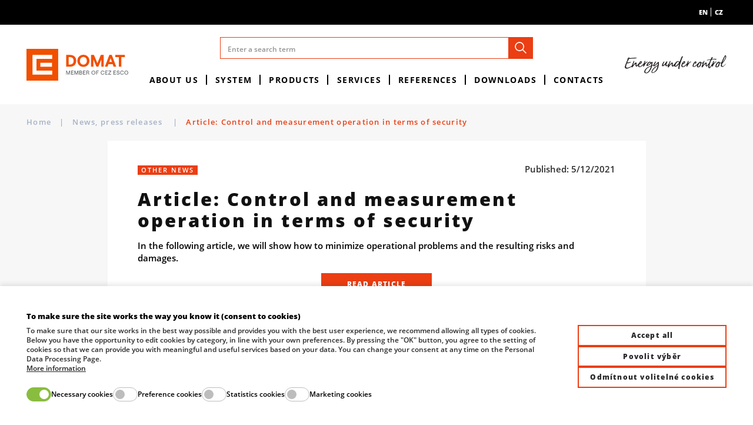

--- FILE ---
content_type: text/html; charset=utf-8
request_url: https://www.domat-int.com/en/news/2021-05-article-control-and-measurement-operation-in-terms-of-safety
body_size: 93232
content:



<!DOCTYPE html>

<html lang="en">
<head>
    <meta charset="utf-8">
    <!-- non responsive web -->
    

    <!-- responsive web -->
    <meta name="viewport" content="width=device-width, initial-scale=1">


    
    <title>
        Article:  Control and measurement operation in terms of security |  Domat Control System
    </title>

    <link rel="icon" type="image/png" sizes="32x32" href="/Themes/Default/Images/favicon/favicon-32x32.png">
    <link rel="icon" type="image/png" sizes="16x16" href="/Themes/Default/Images/favicon/favicon-16x16.png">
    <link rel="manifest" href="/Themes/Default/Images/favicon/site.webmanifest">
    <link rel="apple-touch-icon" sizes="57x57" href="/Themes/Default/Images/favicon/apple-icon-57x57.png">
    <link rel="apple-touch-icon" sizes="60x60" href="/Themes/Default/Images/favicon/apple-icon-60x60.png">
    <link rel="apple-touch-icon" sizes="72x72" href="/Themes/Default/Images/favicon/apple-icon-72x72.png">
    <link rel="apple-touch-icon" sizes="76x76" href="/Themes/Default/Images/favicon/apple-icon-76x76.png">
    <link rel="apple-touch-icon" sizes="114x114" href="/Themes/Default/Images/favicon/apple-icon-114x114.png">
    <link rel="apple-touch-icon" sizes="120x120" href="/Themes/Default/Images/favicon/apple-icon-120x120.png">
    <link rel="apple-touch-icon" sizes="144x144" href="/Themes/Default/Images/favicon/apple-icon-144x144.png">
    <link rel="apple-touch-icon" sizes="152x152" href="/Themes/Default/Images/favicon/apple-icon-152x152.png">
    <link rel="apple-touch-icon" sizes="180x180" href="/Themes/Default/Images/favicon/apple-icon-180x180.png">
    <meta name="msapplication-TileColor" content="#da532c">
    <meta name="theme-color" content="#ffffff">

    
    <link rel="preload" href="/Themes/Default/Images/logos/logo-domat-v2.svg" as="image" type="image/svg"> 
    <link rel="preload" href="/Themes/Default/Fonts/opensans-extrabold-webfont.woff2" as="font" type="font/woff2" crossorigin>
    <link rel="preload" href="/Themes/Default/Fonts/opensans-semibold-webfont.woff2" as="font" type="font/woff2" crossorigin>


        <meta name="robots" content="index,follow" />

        <link rel="canonical" href="/en/news/2021-05-article-control-and-measurement-operation-in-terms-of-safety">


    
    
    
    



    
    <link href="/assets/styles/eshop.css?v=5250681619907387904" rel="stylesheet"/>


    

    
    
    

    
    




    
    
    
    


        <meta property="og:title" content="Article:  Control and measurement operation in terms of security" />
    <meta property="og:image" content="https://www.domat-int.com/Themes/Default/Images/logos/og-image.png" />
    <meta property="og:type" content="article" />
    <meta property="og:url" content="https://www.domat-int.com/en/news/2021-05-article-control-and-measurement-operation-in-terms-of-safety" />

            <meta property="og:description" content="In the following article, we will show how to minimize operational problems and the resulting risks and damages." />
        <meta property="og:image:width" content="1440" />


    <script>
        window.dataLayer = window.dataLayer || [];
        function gtag() { dataLayer.push(arguments); }
    </script>

        <script>
            gtag('consent', 'default', {
                'personalization_storage': 'denied',
                'analytics_storage': 'denied',
                'ad_storage': 'denied',
                'ad_user_data': 'denied',
                'ad_personalization': 'denied',
            });
        </script>
        
            <!-- Google Tag Manager -->
            <script>
            (function (w, d, s, l, i) {
                w[l] = w[l] || []; w[l].push({
                    'gtm.start':
                        new Date().getTime(), event: 'gtm.js'
                }); var f = d.getElementsByTagName(s)[0],
                    j = d.createElement(s), dl = l != 'dataLayer' ? '&l=' + l : ''; j.async = true; j.src =
                        'https://www.googletagmanager.com/gtm.js?id=' + i + dl; f.parentNode.insertBefore(j, f);
            })(window, document, 'script', 'dataLayer', 'GTM-5JHLMKS');
            </script>
            <!-- End Google Tag Manager -->
        

    <!-- HTML5 shim and Respond.js IE8 support of HTML5 elements and media queries -->
    <!--[if lt IE 9]>
      <meta http-equiv="X-UA-Compatible" content="IE=edge">
      <script src="/Modules/Common/Scripts/html5shiv.js"></script>
      <script src="/Modules/Common/Scripts/respond.min.js"></script>
    <![endif]-->
    <!--[if lt IE 8]>
        <link href="/Themes/Default/Css/iefix.css" rel="stylesheet">
    <![endif]-->

    
    

</head>

<body>
        <!-- Google Tag Manager (noscript) -->
        <noscript>
            <iframe src="https://www.googletagmanager.com/ns.html?id=GTM-5JHLMKS" height="0" width="0" style="display:none;visibility:hidden"></iframe>
        </noscript>
        <!-- End Google Tag Manager (noscript) -->
    



<div class="unsupported-browsers-wrapper js-browser-consent-wrapper">
    <div class="container-fluid">
        <div class="unsupported-browsers">
            <div class="unsupported-browsers__icon">
                <svg class="icon" xmlns="http://www.w3.org/2000/svg" x="0px" y="0px"
                     width="50" height="50"
                     viewBox="0 0 50 50">
                <path d="M 0 9 L 0 41 L 50 41 L 50 9 Z M 2 11 L 48 11 L 48 39 L 2 39 Z M 19.40625 18.46875 C 19.363281 18.476563 19.320313 18.488281 19.28125 18.5 C 18.90625 18.566406 18.605469 18.839844 18.5 19.203125 C 18.394531 19.570313 18.503906 19.960938 18.78125 20.21875 L 23.5625 25 L 18.78125 29.78125 C 18.382813 30.179688 18.382813 30.820313 18.78125 31.21875 C 19.179688 31.617188 19.820313 31.617188 20.21875 31.21875 L 25 26.4375 L 29.78125 31.21875 C 30.179688 31.617188 30.820313 31.617188 31.21875 31.21875 C 31.617188 30.820313 31.617188 30.179688 31.21875 29.78125 L 26.4375 25 L 31.21875 20.21875 C 31.542969 19.917969 31.628906 19.441406 31.433594 19.046875 C 31.242188 18.648438 30.808594 18.429688 30.375 18.5 C 30.152344 18.523438 29.941406 18.625 29.78125 18.78125 L 25 23.5625 L 20.21875 18.78125 C 20.011719 18.558594 19.710938 18.445313 19.40625 18.46875 Z M 10.8125 43 C 10.261719 43.050781 9.855469 43.542969 9.90625 44.09375 C 9.957031 44.644531 10.449219 45.050781 11 45 L 39 45 C 39.359375 45.003906 39.695313 44.816406 39.878906 44.503906 C 40.058594 44.191406 40.058594 43.808594 39.878906 43.496094 C 39.695313 43.183594 39.359375 42.996094 39 43 L 11 43 C 10.96875 43 10.9375 43 10.90625 43 C 10.875 43 10.84375 43 10.8125 43 Z"></path></svg>
            </div>
            <div class="unsupported-browsers__body">
                <div class="unsupported-browsers__title">Your browser is out of date</div>
                <div class="unsupported-browsers__subtitle">
                    Some pages or parts of them may not display correctly. We recommend updating and switching to a newer and more modern Internet browser.Some pages or parts of them may not display correctly. We recommend updating and switching to a newer and more modern Internet browser.
                </div>
            </div>
            <div class="unsupported-browsers__btn">
                <a class="btn btn-outline-primary btn-sm" target="_blank" href="https://www.google.com/intl/cs_CZ/chrome/">
                    <svg class="icon" xmlns="http://www.w3.org/2000/svg" x="0px" y="0px"
                         width="14" height="14"
                         viewBox="0 0 24 24">
                    <path d="M 11 2 C 10.448 2 10 2.448 10 3 L 10 11 L 6.5 11 A 0.5 0.5 0 0 0 6 11.5 A 0.5 0.5 0 0 0 6.1464844 11.853516 A 0.5 0.5 0 0 0 6.1777344 11.882812 L 11.283203 16.697266 L 11.316406 16.728516 A 1 1 0 0 0 12 17 A 1 1 0 0 0 12.683594 16.728516 L 12.697266 16.716797 A 1 1 0 0 0 12.707031 16.705078 L 17.810547 11.892578 A 0.5 0.5 0 0 0 17.839844 11.865234 L 17.847656 11.859375 A 0.5 0.5 0 0 0 17.853516 11.853516 A 0.5 0.5 0 0 0 18 11.5 A 0.5 0.5 0 0 0 17.5 11 L 14 11 L 14 3 C 14 2.448 13.552 2 13 2 L 12 2 L 11 2 z M 3 20 A 1.0001 1.0001 0 1 0 3 22 L 21 22 A 1.0001 1.0001 0 1 0 21 20 L 3 20 z"></path></svg>
                    Download a supported browser
                </a>
            </div>
            <div class="unsupported-browsers__close js-btn-close">
                <svg class="icon" xmlns="http://www.w3.org/2000/svg" x="0px" y="0px"
                     width="50" height="50"
                     viewBox="0 0 24 24">
                <path d="M 4.7070312 3.2929688 L 3.2929688 4.7070312 L 10.585938 12 L 3.2929688 19.292969 L 4.7070312 20.707031 L 12 13.414062 L 19.292969 20.707031 L 20.707031 19.292969 L 13.414062 12 L 20.707031 4.7070312 L 19.292969 3.2929688 L 12 10.585938 L 4.7070312 3.2929688 z"></path></svg>
            </div>
        </div>
    </div>
</div>



    


<header class="header">
    <div class="header__article-menu-row">
        <div class="container-fluid d-none d-lg-block">
            
<div class="d-flex justify-content-end">
    <div class="language-switcher">
    <div class="active-lang">
        <div class="language-switcher__label">
            en
        </div>
    </div>
        <a role="menuitem" tabindex="-1" href="/en/Language/ChangeLanguage?language=cs&returnUrl=%2fen%2fnews%2f2021-05-article-control-and-measurement-operation-in-terms-of-safety&id=481" class="language-switcher__label">
            cz
        </a>
</div>


</div>

        </div>
    </div>

    <div class="header__controls-row-wrapper">
        <div class="header__controls-row js-fixed-header">
            <div class="container-fluid h-100">
                <div class="row row--tiny-padding align-items-center row--nowrap h-100">
                    <div class="col-auto col-md-auto col-lg-2 mr-auto order-first">
                        <a class="navbar-brand  navbar-brand--en  " href="/en">
                            
    

                        </a>
                    </div>
                    <div class="col-auto col-lg-8">
                        
                        

                        <div class="navbar-expand-lg search-collapsible">
                            <button class="navbar-toggler collapsed" type="button" data-toggle="collapse" data-target="#navbarToggleSearch" aria-controls="navbarToggleExternalContent" aria-expanded="false" aria-label="Toggle navigation">
                                <svg class="icon" xmlns="http://www.w3.org/2000/svg" x="0px" y="0px"
                                     width="32" height="32"
                                     viewBox="0 0 32 32">
                                    <g id="surface1"><path style="" d="M 19 3 C 13.488281 3 9 7.488281 9 13 C 9 15.394531 9.839844 17.589844 11.25 19.3125 L 3.28125 27.28125 L 4.71875 28.71875 L 12.6875 20.75 C 14.410156 22.160156 16.605469 23 19 23 C 24.511719 23 29 18.511719 29 13 C 29 7.488281 24.511719 3 19 3 Z M 19 5 C 23.429688 5 27 8.570313 27 13 C 27 17.429688 23.429688 21 19 21 C 14.570313 21 11 17.429688 11 13 C 11 8.570313 14.570313 5 19 5 Z "></path></g>
                                </svg>
                            </button>

                            <div class="header__center-section">
                                <div class="collapse navbar-collapse no-transition" id="navbarToggleSearch">
                                    <div class="search-wrapper">
<form action="/en/Search" method="get">                                            <div class="input-group">
                                                <input type="text" class="form-control" name="q" id="js-header-eshop-search-box" placeholder="Enter a search term" aria-label="Enter a search term" aria-describedby="">
                                                <div class="input-group-append">
                                                    <button class="btn btn-primary btn-search" type="submit" id="main-search" title="Search">
                                                        <svg class="icon" xmlns="http://www.w3.org/2000/svg" x="0px" y="0px"
                                                             width="26" height="26"
                                                             viewBox="0 0 48 48">
                                                            <path d="M 20.5 6 C 12.509634 6 6 12.50964 6 20.5 C 6 28.49036 12.509634 35 20.5 35 C 23.956359 35 27.133709 33.779044 29.628906 31.75 L 39.439453 41.560547 A 1.50015 1.50015 0 1 0 41.560547 39.439453 L 31.75 29.628906 C 33.779044 27.133709 35 23.956357 35 20.5 C 35 12.50964 28.490366 6 20.5 6 z M 20.5 9 C 26.869047 9 32 14.130957 32 20.5 C 32 23.602612 30.776198 26.405717 28.791016 28.470703 A 1.50015 1.50015 0 0 0 28.470703 28.791016 C 26.405717 30.776199 23.602614 32 20.5 32 C 14.130953 32 9 26.869043 9 20.5 C 9 14.130957 14.130953 9 20.5 9 z"></path>
                                                        </svg>
                                                    </button>
                                                </div>
                                            </div>
</form>                                    </div>
                                </div>
                                <div class="header__main-menu-row">
                                    

<ul class="navbar-nav justify-content-center">
        <li class="nav-item    dropdown js-dropdown--open-on-hover  ">
                <a class="nav-link dropdown-toggle"   href="/en/about-us"   >About us</a>

                <div class="dropdown-menu" aria-labelledby="dropdownId-1">
                                <a class="dropdown-item" href="/en/news-press-releases" >News</a>
                                <a class="dropdown-item" href="/en/events" >Events</a>
                                <a class="dropdown-item" href="/en/domat-in-numbers" >Domat in numbers</a>
                                <a class="dropdown-item" href="/en/newsletters" >Newsletters</a>
                                <a class="dropdown-item" href="/en/company-history" >Company history</a>
                                <a class="dropdown-item" href="/en/wrote-about-us" >Wrote about us</a>
                                <a class="dropdown-item" href="/en/quality-and-environmental-system-policy" >Quality and environmental system policy</a>
                                <a class="dropdown-item" href="/en/certificates-and-awards" >Certificates and awards</a>
                                <a class="dropdown-item" href="/en/gdpr" >GDPR</a>
                                <a class="dropdown-item" href="/en/general-business-terms-and-conditions" >General business terms and conditions</a>
                                <a class="dropdown-item" href="/en/whistleblower-protection-act" >Whistleblower Protection Act</a>
                </div>
        </li>
        <li class="nav-item    dropdown js-dropdown--open-on-hover  ">
                <a class="nav-link dropdown-toggle"   href="/en/system"   >System</a>

                <div class="dropdown-menu" aria-labelledby="dropdownId-3">
                                <a class="dropdown-item" href="/en/system-topology" >System topology</a>
                                <a class="dropdown-item" href="/en/domat-software" >Domat SOFTWARE</a>
                                <a class="dropdown-item" href="/en/mark-and-wall-process-stations" >Mark and wall process stations</a>
                                <a class="dropdown-item" href="/en/operator-terminals" >Operator terminals</a>
                                <a class="dropdown-item" href="/en/i-o-modules-and-converters" >I/O Modules and converters</a>
                                <a class="dropdown-item" href="/en/peripherals" >Peripherals</a>
                </div>
        </li>
        <li class="nav-item    dropdown js-dropdown--open-on-hover  ">
                <a class="nav-link dropdown-toggle"   href="/en/products"   >Products</a>

                <div class="dropdown-menu" aria-labelledby="dropdownId-4">
                                <a class="dropdown-item" href="/en/online-catalogue" >Online catalogue</a>
                                <a class="dropdown-item" href="/en/faq-and-technical-support" >FAQ and technical support</a>
                                <a class="dropdown-item" href="/en/release-notes" >Release notes</a>
                                <a class="dropdown-item" href="/en/take-back-of-electronic-waste-and-used-batteries" >Take-back of electronic waste and used batteries</a>
                </div>
        </li>
        <li class="nav-item    dropdown js-dropdown--open-on-hover  ">
                <a class="nav-link dropdown-toggle"   href="/en/services"   >Services</a>

                <div class="dropdown-menu" aria-labelledby="dropdownId-5">
                                <a class="dropdown-item" href="/en/control-system-designing" >Control system designing</a>
                                <a class="dropdown-item" href="/en/project-design-and-engineering" >Project design and engineering</a>
                                <a class="dropdown-item" href="/en/turnkey-projects" >Turnkey projects</a>
                                <a class="dropdown-item" href="/en/trainings" >Trainings</a>
                                <a class="dropdown-item" href="/en/measurement-and-control-service" >Measurement and control service</a>
                                <a class="dropdown-item" href="/en/operation-of-technological-networks" >Operation of technological networks</a>
                                <a class="dropdown-item" href="/en/operation-of-server-applications" >Operation of server applications</a>
                                <a class="dropdown-item" href="/en/processing-and-security-of-technological-data" >Processing and security of technological data</a>
                                <a class="dropdown-item" href="/en/custom-product-development" >Custom product development</a>
                </div>
        </li>
        <li class="nav-item    dropdown js-dropdown--open-on-hover  ">
                <a class="nav-link dropdown-toggle"   href="/en/references"   >References</a>

                <div class="dropdown-menu" aria-labelledby="dropdownId-6">
                                <a class="dropdown-item" href="/en/references?f.4=10" >Buildings and industry</a>
                                <a class="dropdown-item" href="/en/references?f.4=11" >Power engineering</a>
                                <a class="dropdown-item" href="/en/references?f.4=12" >Case studies</a>
                                <a class="dropdown-item" href="/en/references?f.4=13" >International projects</a>
                </div>
        </li>
        <li class="nav-item    dropdown js-dropdown--open-on-hover  ">
                <a class="nav-link dropdown-toggle"   href="/en/downloads"   >Downloads</a>

                <div class="dropdown-menu" aria-labelledby="dropdownId-7">
                                <a class="dropdown-item" href="/en/data-sheets" >Data sheets</a>
                                <a class="dropdown-item" href="/en/company-documentation" >Company documentation</a>
                                <a class="dropdown-item" href="/en/technical-documentation" >Technical documentation</a>
                                <a class="dropdown-item" href="/en/software" >Software</a>
                                <a class="dropdown-item" href="/en/declaration-of-conformity" >Declaration of conformity</a>
                </div>
        </li>
        <li class="nav-item    dropdown js-dropdown--open-on-hover  ">
                <a class="nav-link dropdown-toggle"   href="/en/contacts"   >Contacts</a>

                <div class="dropdown-menu" aria-labelledby="dropdownId-76">
                                <a class="dropdown-item" href="/en/contact-information" >Contact information</a>
                                <a class="dropdown-item" href="/en/authorized-partners" >Authorized partners</a>
                                <a class="dropdown-item" href="/en/cooperation" >Cooperation</a>
                                <a class="dropdown-item" href="/en/career" >Career</a>
                </div>
        </li>
</ul>


                                </div>
                            </div>
                        </div>
                    </div>

                    <div class="col-auto col-lg-2 d-none d-lg-block">
                        <div class="header__right-side">
                            <div class="motto-in-header-wrapper">
<picture><source data-srcset="/Themes/Default/Images/motto-en.svg 270w, /Themes/Default/Images/motto-en.svg 270w" sizes="270px" type="image/webp"></source><source data-srcset="/Themes/Default/Images/motto-en.svg 270w, /Themes/Default/Images/motto-en.svg 270w" sizes="270px"></source><img alt="Motto" class="motto-in-header lazy-loading-img" data-src="/Themes/Default/Images/motto-en.svg" title="Motto"></img></picture>                            </div>
                        </div>
                    </div>
                    <div class="col-auto col-md-auto d-lg-none">
                        <button class="navbar-toggler collapsed js-navbar-toggler-main-menu" type="button" data-toggle="collapse" data-target="#navbarSupportedContent" aria-controls="navbarSupportedContent" aria-expanded="false" aria-label="Toggle navigation">
                            <span class="navbar-toggler-icon"></span>
                        </button>
                    </div>
                </div>
            </div>
        </div>
    </div>

    <div class="header__category-menu-row">
        <nav class="navbar navbar-expand-lg">
            <div class="collapse navbar-collapse no-transition" id="navbarSupportedContent">
                <div class="header__controls-row--mobile">
                    <div class="language-switcher-wrapper--mobile">
                        <div class="language-switcher">
    <div class="active-lang">
        <div class="language-switcher__label">
            en
        </div>
    </div>
        <a role="menuitem" tabindex="-1" href="/en/Language/ChangeLanguage?language=cs&returnUrl=%2fen%2fnews%2f2021-05-article-control-and-measurement-operation-in-terms-of-safety&id=481" class="language-switcher__label">
            cz
        </a>
</div>


                    </div>
                    <div class="header-login-wrapper--mobile">
                        
                    </div>
                </div>
                <div class="header__main-menu-row header__main-menu-row--mobile">
                    

<ul class="navbar-nav justify-content-center">
        <li class="nav-item    dropdown js-dropdown--open-on-hover  ">
                <a class="nav-link dropdown-toggle"   href="/en/about-us"   >About us</a>

                <div class="dropdown-menu" aria-labelledby="dropdownId-1">
                                <a class="dropdown-item" href="/en/news-press-releases" >News</a>
                                <a class="dropdown-item" href="/en/events" >Events</a>
                                <a class="dropdown-item" href="/en/domat-in-numbers" >Domat in numbers</a>
                                <a class="dropdown-item" href="/en/newsletters" >Newsletters</a>
                                <a class="dropdown-item" href="/en/company-history" >Company history</a>
                                <a class="dropdown-item" href="/en/wrote-about-us" >Wrote about us</a>
                                <a class="dropdown-item" href="/en/quality-and-environmental-system-policy" >Quality and environmental system policy</a>
                                <a class="dropdown-item" href="/en/certificates-and-awards" >Certificates and awards</a>
                                <a class="dropdown-item" href="/en/gdpr" >GDPR</a>
                                <a class="dropdown-item" href="/en/general-business-terms-and-conditions" >General business terms and conditions</a>
                                <a class="dropdown-item" href="/en/whistleblower-protection-act" >Whistleblower Protection Act</a>
                </div>
        </li>
        <li class="nav-item    dropdown js-dropdown--open-on-hover  ">
                <a class="nav-link dropdown-toggle"   href="/en/system"   >System</a>

                <div class="dropdown-menu" aria-labelledby="dropdownId-3">
                                <a class="dropdown-item" href="/en/system-topology" >System topology</a>
                                <a class="dropdown-item" href="/en/domat-software" >Domat SOFTWARE</a>
                                <a class="dropdown-item" href="/en/mark-and-wall-process-stations" >Mark and wall process stations</a>
                                <a class="dropdown-item" href="/en/operator-terminals" >Operator terminals</a>
                                <a class="dropdown-item" href="/en/i-o-modules-and-converters" >I/O Modules and converters</a>
                                <a class="dropdown-item" href="/en/peripherals" >Peripherals</a>
                </div>
        </li>
        <li class="nav-item    dropdown js-dropdown--open-on-hover  ">
                <a class="nav-link dropdown-toggle"   href="/en/products"   >Products</a>

                <div class="dropdown-menu" aria-labelledby="dropdownId-4">
                                <a class="dropdown-item" href="/en/online-catalogue" >Online catalogue</a>
                                <a class="dropdown-item" href="/en/faq-and-technical-support" >FAQ and technical support</a>
                                <a class="dropdown-item" href="/en/release-notes" >Release notes</a>
                                <a class="dropdown-item" href="/en/take-back-of-electronic-waste-and-used-batteries" >Take-back of electronic waste and used batteries</a>
                </div>
        </li>
        <li class="nav-item    dropdown js-dropdown--open-on-hover  ">
                <a class="nav-link dropdown-toggle"   href="/en/services"   >Services</a>

                <div class="dropdown-menu" aria-labelledby="dropdownId-5">
                                <a class="dropdown-item" href="/en/control-system-designing" >Control system designing</a>
                                <a class="dropdown-item" href="/en/project-design-and-engineering" >Project design and engineering</a>
                                <a class="dropdown-item" href="/en/turnkey-projects" >Turnkey projects</a>
                                <a class="dropdown-item" href="/en/trainings" >Trainings</a>
                                <a class="dropdown-item" href="/en/measurement-and-control-service" >Measurement and control service</a>
                                <a class="dropdown-item" href="/en/operation-of-technological-networks" >Operation of technological networks</a>
                                <a class="dropdown-item" href="/en/operation-of-server-applications" >Operation of server applications</a>
                                <a class="dropdown-item" href="/en/processing-and-security-of-technological-data" >Processing and security of technological data</a>
                                <a class="dropdown-item" href="/en/custom-product-development" >Custom product development</a>
                </div>
        </li>
        <li class="nav-item    dropdown js-dropdown--open-on-hover  ">
                <a class="nav-link dropdown-toggle"   href="/en/references"   >References</a>

                <div class="dropdown-menu" aria-labelledby="dropdownId-6">
                                <a class="dropdown-item" href="/en/references?f.4=10" >Buildings and industry</a>
                                <a class="dropdown-item" href="/en/references?f.4=11" >Power engineering</a>
                                <a class="dropdown-item" href="/en/references?f.4=12" >Case studies</a>
                                <a class="dropdown-item" href="/en/references?f.4=13" >International projects</a>
                </div>
        </li>
        <li class="nav-item    dropdown js-dropdown--open-on-hover  ">
                <a class="nav-link dropdown-toggle"   href="/en/downloads"   >Downloads</a>

                <div class="dropdown-menu" aria-labelledby="dropdownId-7">
                                <a class="dropdown-item" href="/en/data-sheets" >Data sheets</a>
                                <a class="dropdown-item" href="/en/company-documentation" >Company documentation</a>
                                <a class="dropdown-item" href="/en/technical-documentation" >Technical documentation</a>
                                <a class="dropdown-item" href="/en/software" >Software</a>
                                <a class="dropdown-item" href="/en/declaration-of-conformity" >Declaration of conformity</a>
                </div>
        </li>
        <li class="nav-item    dropdown js-dropdown--open-on-hover  ">
                <a class="nav-link dropdown-toggle"   href="/en/contacts"   >Contacts</a>

                <div class="dropdown-menu" aria-labelledby="dropdownId-76">
                                <a class="dropdown-item" href="/en/contact-information" >Contact information</a>
                                <a class="dropdown-item" href="/en/authorized-partners" >Authorized partners</a>
                                <a class="dropdown-item" href="/en/cooperation" >Cooperation</a>
                                <a class="dropdown-item" href="/en/career" >Career</a>
                </div>
        </li>
</ul>


                </div>
            </div>
        </nav>
    </div>
</header>










    
    

<section class="section section-breadcrumb">
    <div class="container-fluid">
        <div class="rcrumbs breadcrumb" id="breadcrumbs">
            <ul>
                <li class="link-back">
                    <a href="../">
                        Home
                    </a>
                    <span class="divider">|</span>
                </li>
                    <li>
                            <a href="/en/news-press-releases">
                                News, press releases
                            </a>

                            <span class="divider">|</span>
                    </li>
                    <li class="class">
Article:  Control and measurement operation in terms of security
                    </li>
            </ul>
        </div>
    </div>
</section>



<div class="subpage-wrapper">
    <section class="section section--padding section--bg-light subpage-typography pt-0">
        <div class="container">
            <div class="row justify-content-md-center">
                <div class="col-xxl-8 col-xl-9 col-lg-12 col-md-12">
                    <div class="article-inner">
                        




<div class="d-flex flex-column flex-md-row align-items-start justify-content-between mb-3">
    <div class="subpage-tags">


        <span class="badge badge-primary capital-txt">Other news</span>

    </div>
    <div>
        Published: 5/12/2021
    </div>
</div>

<h1>
    Article:  Control and measurement operation in terms of security
    
</h1>




    <div class="under-h1">
        In the following article, we will show how to minimize operational problems and the resulting risks and damages.
    </div>


<div class="js-wysiwyg-template" style="text-align: center;"><a class="btn btn-primary" href="/en/control-and-measurement-operation-in-terms-of-safety">READ ARTICLE</a></div>
<p style="text-align: center;"> </p>














                    </div>
                </div>
            </div>
        </div>
    </section>
</div>




















    


<footer class="footer-wrapper">
        <div class="footer">
            <div class="row max-width-100 m-0">
                <div class="col-12 col-lg-4 col--footer-right">
                    <div class="footer-right-part">
                        


<div class="newsletter-subscribe">
    <div class="">
        <div class="footer-title">Newsletter</div>
        <div class="newsletter-subscribe__annotation">Product news, price list, invitations to events and trainings and the most interesting information from our company in one place!</div>
        <a href="/en/newsletter-subscription " class="btn btn-primary">
            Subscribe
        </a>

        
    </div>
</div>


                        <div class="contact-row__social">
                            <div class="footer-title">
                                Social networks
                            </div>
                            <div class="footer-social-subtitle">
                                Stay in touch!
                            </div>
                            


    <div class="social-panel">
            <a class="social-panel__link trigger-tooltip" href="
https://www.facebook.com/domatcontrolsystem
" target='_blank' rel='noopener' data-toggle="tooltip" data-placement="top" title="Facebook">
                <svg class="icon" xmlns="http://www.w3.org/2000/svg" x="0px" y="0px"
                     width="24" height="24"
                     viewBox="0 0 24 24">
                    <path d="M17.525,9H14V7c0-1.032,0.084-1.682,1.563-1.682h1.868v-3.18C16.522,2.044,15.608,1.998,14.693,2 C11.98,2,10,3.657,10,6.699V9H7v4l3-0.001V22h4v-9.003l3.066-0.001L17.525,9z"></path>
                </svg>
            </a>

            <a class="social-panel__link trigger-tooltip" href="
https://www.youtube.com/channel/UCEW5P22H7CkelMQwZxRRpgQ
" target='_blank' rel='noopener' data-toggle="tooltip" data-placement="top" title="Youtube">
                <svg class="icon" xmlns="http://www.w3.org/2000/svg" x="0px" y="0px"
                     width="24" height="24"
                     viewBox="0 0 24 24">
                    <path d="M21.582,6.186c-0.23-0.86-0.908-1.538-1.768-1.768C18.254,4,12,4,12,4S5.746,4,4.186,4.418 c-0.86,0.23-1.538,0.908-1.768,1.768C2,7.746,2,12,2,12s0,4.254,0.418,5.814c0.23,0.86,0.908,1.538,1.768,1.768 C5.746,20,12,20,12,20s6.254,0,7.814-0.418c0.861-0.23,1.538-0.908,1.768-1.768C22,16.254,22,12,22,12S22,7.746,21.582,6.186z M10,15.464V8.536L16,12L10,15.464z"></path>
                </svg>
            </a>

            <a class="social-panel__link trigger-tooltip" href="
https://www.linkedin.com/company/domat-control-system
" target='_blank' rel='noopener' data-toggle="tooltip" data-placement="top" title="LinkedIn">
                <svg class="icon" xmlns="http://www.w3.org/2000/svg" x="0px" y="0px"
                     width="50" height="50"
                     viewBox="0 0 50 50">
                    <path d="M 8 3.0097656 C 4.53 3.0097656 2.0097656 5.0892187 2.0097656 7.9492188 C 2.0097656 10.819219 4.59 12.990234 8 12.990234 C 11.47 12.990234 13.990234 10.870625 13.990234 7.890625 C 13.830234 5.020625 11.36 3.0097656 8 3.0097656 z M 3 15 C 2.45 15 2 15.45 2 16 L 2 45 C 2 45.55 2.45 46 3 46 L 13 46 C 13.55 46 14 45.55 14 45 L 14 16 C 14 15.45 13.55 15 13 15 L 3 15 z M 18 15 C 17.45 15 17 15.45 17 16 L 17 45 C 17 45.55 17.45 46 18 46 L 27 46 C 27.552 46 28 45.552 28 45 L 28 30 L 28 29.75 L 28 29.5 C 28 27.13 29.820625 25.199531 32.140625 25.019531 C 32.260625 24.999531 32.38 25 32.5 25 C 32.62 25 32.739375 24.999531 32.859375 25.019531 C 35.179375 25.199531 37 27.13 37 29.5 L 37 45 C 37 45.552 37.448 46 38 46 L 47 46 C 47.55 46 48 45.55 48 45 L 48 28 C 48 21.53 44.529063 15 36.789062 15 C 33.269062 15 30.61 16.360234 29 17.490234 L 29 16 C 29 15.45 28.55 15 28 15 L 18 15 z"></path>
                </svg>
            </a>

            <a class="social-panel__link trigger-tooltip" href="
https://www.instagram.com/domatcontrolsystem/
" target='_blank' rel='noopener' data-toggle="tooltip" data-placement="top" title="Instagram">
                <svg class="icon" xmlns="http://www.w3.org/2000/svg" x="0px" y="0px"
                     width="22" height="24"
                     viewBox="0 0 24 24">
                    <path d="M 8 3 C 5.239 3 3 5.239 3 8 L 3 16 C 3 18.761 5.239 21 8 21 L 16 21 C 18.761 21 21 18.761 21 16 L 21 8 C 21 5.239 18.761 3 16 3 L 8 3 z M 18 5 C 18.552 5 19 5.448 19 6 C 19 6.552 18.552 7 18 7 C 17.448 7 17 6.552 17 6 C 17 5.448 17.448 5 18 5 z M 12 7 C 14.761 7 17 9.239 17 12 C 17 14.761 14.761 17 12 17 C 9.239 17 7 14.761 7 12 C 7 9.239 9.239 7 12 7 z M 12 9 A 3 3 0 0 0 9 12 A 3 3 0 0 0 12 15 A 3 3 0 0 0 15 12 A 3 3 0 0 0 12 9 z"></path>
                </svg>
            </a>
    </div>

                        </div>
                    </div>
                </div>
                <div class="col-12 col-lg-8 col--footer-left order-lg-first">
                    <div class="footer-left-part">
                        <div class="row">
                            <div class=" col-12 col-md-6">
                                <div class="row">
                                    <div class="col-12 col-sm-auto">
                                        <div class="footer-calendar-news">
                                            <a class="footer-calendar-news__news" href="/en/news-press-releases">
                                                <div class="footer-title">News</div>
                                                <div class="mb-4 d-block">
                                                    <svg class="icon" xmlns="http://www.w3.org/2000/svg" width="73" height="60.322" viewBox="0 0 73 60.322">
                                                        <g id="Group_1452" data-name="Group 1452" transform="translate(0)">
                                                            <path id="Path_1146" data-name="Path 1146" d="M271.773,207.628h-5.333V188.1a1.767,1.767,0,0,0-1.767-1.767H202.306a1.768,1.768,0,0,0-1.767,1.767v53.238a5.323,5.323,0,0,0,5.316,5.317h62.367a5.322,5.322,0,0,0,5.316-5.317V209.4A1.766,1.766,0,0,0,271.773,207.628Zm-67.7,33.71V189.868h58.832v51.471a5.284,5.284,0,0,0,.309,1.782H205.855A1.784,1.784,0,0,1,204.074,241.338Zm65.932,0a1.783,1.783,0,0,1-3.565,0V211.163h3.565Z" transform="translate(-200.539 -186.333)" />
                                                            <path id="Path_1147" data-name="Path 1147" d="M255.328,191.185h-48.17a1.768,1.768,0,0,0-1.767,1.767v14.2a1.768,1.768,0,0,0,1.767,1.767h48.17a1.767,1.767,0,0,0,1.767-1.767v-14.2A1.767,1.767,0,0,0,255.328,191.185Zm-1.767,14.2H208.926V194.72h44.636Z" transform="translate(-198.293 -184.087)" />
                                                            <path id="Path_1148" data-name="Path 1148" d="M244.577,205.741h-14.2a1.768,1.768,0,0,0-1.767,1.767v14.2a1.768,1.768,0,0,0,1.767,1.767h14.2a1.767,1.767,0,0,0,1.767-1.767v-14.2A1.767,1.767,0,0,0,244.577,205.741Zm-1.767,14.2H232.148V209.276H242.81Z" transform="translate(-187.541 -177.347)" />
                                                            <path id="Path_1149" data-name="Path 1149" d="M207.158,209.276h26.875a1.767,1.767,0,1,0,0-3.535H207.158a1.767,1.767,0,0,0,0,3.535Z" transform="translate(-198.293 -177.347)" />
                                                            <path id="Path_1150" data-name="Path 1150" d="M207.158,214.128h26.875a1.767,1.767,0,1,0,0-3.535H207.158a1.767,1.767,0,0,0,0,3.535Z" transform="translate(-198.293 -175.101)" />
                                                            <path id="Path_1151" data-name="Path 1151" d="M207.158,218.98h26.875a1.767,1.767,0,1,0,0-3.535H207.158a1.767,1.767,0,0,0,0,3.535Z" transform="translate(-198.293 -172.855)" />
                                                            <path id="Path_1152" data-name="Path 1152" d="M255.258,220.3h-48.1a1.767,1.767,0,0,0,0,3.535h48.1a1.767,1.767,0,0,0,0-3.535Z" transform="translate(-198.293 -170.608)" />
                                                        </g>
                                                    </svg>
                                                </div>
                                            </a>
                                            <a class="footer-calendar-news__calendar" href="/en/events">
                                                <div class="footer-title">Events</div>
                                                <div class="d-flex">
                                                    <svg class="icon" id="Group_1453" data-name="Group 1453" xmlns="http://www.w3.org/2000/svg" width="72.783" height="72.783" viewBox="0 0 72.783 72.783">
                                                        <path id="Path_1153" data-name="Path 1153" d="M269.1,272.811l-.041-.051V237.514a1.962,1.962,0,0,0-1.96-1.96H256.059v-2.468a1.96,1.96,0,0,0-3.921,0v2.468H243.2v-2.468a1.96,1.96,0,0,0-3.921,0v2.468h-8.937v-2.468a1.96,1.96,0,0,0-3.921,0v2.468h-8.937v-2.468a1.96,1.96,0,0,0-3.921,0v2.468H202.522a1.963,1.963,0,0,0-1.96,1.96v55.863a1.963,1.963,0,0,0,1.96,1.96H238.31l.054.082A19.1,19.1,0,1,0,269.1,272.811Zm-64.619-33.337h9.081V241.8a1.96,1.96,0,0,0,3.921,0v-2.326h8.937V241.8a1.96,1.96,0,0,0,3.921,0v-2.326h8.937V241.8a1.96,1.96,0,0,0,3.921,0v-2.326h8.937V241.8a1.96,1.96,0,0,0,3.921,0v-2.326h9.081v8.937H204.483Zm33.731,34.945-.089.138-.146-.075a1.946,1.946,0,0,0-.881-.209h-4.287a1.96,1.96,0,0,0,0,3.919h3.507l-.088.244a19.022,19.022,0,0,0-.974,4.246l-.018.162h-2.427a1.96,1.96,0,0,0,0,3.921h2.427l.018.162a18.972,18.972,0,0,0,.974,4.244l.088.244H204.483V252.332H265.14v16.785l-.285-.192a19.084,19.084,0,0,0-26.641,5.493Zm16.028,25.57A15.184,15.184,0,1,1,269.426,284.8,15.2,15.2,0,0,1,254.242,299.989Z" transform="translate(-200.562 -231.125)" />
                                                        <path id="Path_1154" data-name="Path 1154" d="M246.446,269.19h-6.611v-6.613a1.96,1.96,0,0,0-3.921,0v8.573a1.962,1.962,0,0,0,1.96,1.96h8.572a1.96,1.96,0,1,0,0-3.921Z" transform="translate(-184.195 -217.47)" />
                                                        <path id="Path_1155" data-name="Path 1155" d="M215.7,248.9h-4.287a1.96,1.96,0,0,0,0,3.921H215.7a1.96,1.96,0,1,0,0-3.921Z" transform="translate(-196.447 -222.896)" />
                                                        <path id="Path_1156" data-name="Path 1156" d="M215.7,254.758h-4.287a1.96,1.96,0,1,0,0,3.921H215.7a1.96,1.96,0,1,0,0-3.921Z" transform="translate(-196.447 -220.183)" />
                                                        <path id="Path_1157" data-name="Path 1157" d="M215.7,260.618h-4.287a1.96,1.96,0,1,0,0,3.919H215.7a1.96,1.96,0,1,0,0-3.919Z" transform="translate(-196.447 -217.47)" />
                                                        <path id="Path_1158" data-name="Path 1158" d="M227.511,248.9h-4.287a1.96,1.96,0,0,0,0,3.921h4.287a1.96,1.96,0,0,0,0-3.921Z" transform="translate(-190.976 -222.896)" />
                                                        <path id="Path_1159" data-name="Path 1159" d="M227.511,254.758h-4.287a1.96,1.96,0,0,0,0,3.921h4.287a1.96,1.96,0,1,0,0-3.921Z" transform="translate(-190.976 -220.183)" />
                                                        <path id="Path_1160" data-name="Path 1160" d="M215.7,266.477h-4.287a1.96,1.96,0,0,0,0,3.921H215.7a1.96,1.96,0,1,0,0-3.921Z" transform="translate(-196.447 -214.757)" />
                                                        <path id="Path_1161" data-name="Path 1161" d="M241.191,250.858a1.962,1.962,0,0,0-1.96-1.96h-4.287a1.96,1.96,0,1,0,0,3.921h4.287A1.962,1.962,0,0,0,241.191,250.858Z" transform="translate(-185.551 -222.896)" />
                                                    </svg>
                                                </div>
                                            </a>
                                        </div>
                                    </div>
                                    <div class="col-12 col-sm">
                                        <a href="
/en/product-overview-catalogue
" class="footer-catalog">
                                            <div class="footer-title">
                                                Product Overview
                                            </div>
                                            <div class="footer-catalog__image-wrapper">
                                                <picture><source data-srcset="/ImageHandler/Local/https/Themes/Default/Images/m_max__w_263__h_125__f_webp__o/catalog.png 263w, https://domat.blob.core.windows.net/imagehandler/Themes/Default/Images/m_max__w_305__h_145__f_webp__o/catalog.webp 305w, https://domat.blob.core.windows.net/imagehandler/Themes/Default/Images/m_max__w_347__h_165__f_webp__o/catalog.webp 347w, /ImageHandler/Local/https/Themes/Default/Images/m_max__w_391__h_186__f_webp__o/catalog.png 391w" sizes="(min-width: 1020px) 5vw, 10vw" type="image/webp"></source><source data-srcset="https://domat.blob.core.windows.net/imagehandler/Themes/Default/Images/m_max__w_263__h_125__o/catalog.jpeg 263w, https://domat.blob.core.windows.net/imagehandler/Themes/Default/Images/m_max__w_305__h_145__o/catalog.jpeg 305w, https://domat.blob.core.windows.net/imagehandler/Themes/Default/Images/m_max__w_347__h_165__o/catalog.jpeg 347w, https://domat.blob.core.windows.net/imagehandler/Themes/Default/Images/m_max__w_391__h_186__o/catalog.jpeg 391w" sizes="(min-width: 1020px) 5vw, 10vw"></source><img alt="Product Overview" class="footer-catalog__image lazy-loading-img" data-src="https://domat.blob.core.windows.net/imagehandler/Themes/Default/Images/m_max__w_391__h_186__o/catalog.jpeg" title="Product Overview"></img></picture>
                                            </div>
                                        </a>
                                    </div>
                                </div>
                            </div>
                            <div class="col-12 col-md-6 order-md-first">
                                <div class="footer-contact">
                                    <div class="footer-title">
                                        Contact
                                    </div>
                                    <div class="footer-contact__heading">
                                        
Domat Control System s.r.o.

                                    </div>
                                    <div class="footer-contact__wysiwyg">
                                        
<div class="inline-edit">
    
    <p>Company Headquarters<br>U Panasonicu 376, CZ – 530 06 Pardubice – Staré Čívice<br> T: <a href="tel:00420461100823">+420 461 100 823</a>, E: <a href="mailto:info@domat.cz"><strong>info@domat.cz</strong></a></p>
</div>

                                    </div>
                                    <div class="footer-contact__wysiwyg">
                                        
<div class="inline-edit">
    
    <p>Prague Office<br>Třebízského nám. 424, CZ – 250 67 Klecany<br> T:  <a href="tel:%20+420461100823">+420 461 100 823</a>, E: <strong><a href="mailto:info@domat.cz">info@domat.cz</a></strong></p>
<p>Pobočka Brno<br>Tuřanka 1222/115, Slatina, 627 00 Brno<br>Tel.: <a href="tel:%20+420461100823">+420 461 100 823</a>, E-mail<strong> <a href="mailto:%20info@domat.cz">info@domat.cz</a></strong></p>
</div>

                                    </div>
                                </div>
                            </div>
                            <div class="col-12">
                                <div class="footer__eu-label-wrapper">
                                    <div class="footer__eu-flag">
                                        <picture><source data-srcset="/Themes/Default/Images/eu-flag.svg 47w, /Themes/Default/Images/eu-flag.svg 47w, /Themes/Default/Images/eu-flag.svg 47w, /Themes/Default/Images/eu-flag.svg 47w" sizes="(min-width: 1020px) 5vw, 10vw" type="image/webp"></source><source data-srcset="/Themes/Default/Images/eu-flag.svg 47w, /Themes/Default/Images/eu-flag.svg 47w, /Themes/Default/Images/eu-flag.svg 47w, /Themes/Default/Images/eu-flag.svg 47w" sizes="(min-width: 1020px) 5vw, 10vw"></source><img alt="EU flag" class=" lazy-loading-img" data-src="/Themes/Default/Images/eu-flag.svg" title="EU flag"></img></picture>
                                    </div>
                                    <div class="footer__eu-label">
                                        The European Regional Development Fund and The Ministry of Industry and Trade of the Czech Republic support investment in your future.
                                    </div>
                                </div>
                            </div>
                        </div>
                    </div>
                </div>
            </div>
        </div>
        <div class="copyright-row copyright-row--eshop">
            <div class="row align-items-center">
                <div class="col-5 col-sm-3">
                    <div class="footer-logos">
                        <a href="/" class="footer-logo footer-logo--main">
                                <img class="lazy-loading-img en" data-src="/Themes/Default/Images/logos/domat-on-dark-bg-en.svg" />
                        </a>
                    </div>
                </div>
                <div class="col-7 col-sm-9 text-right">
                    <span class="copyright oficial">© 2026 Domat Control System s.r.o. | All rights reserved | </span>&nbsp;<a href="https://www.dmpublishing.cz/" target="_blank" class="copyright dmpcms">Site&nbsp;by&nbsp;©dmpCMS</a>
                </div>
            </div>
        </div>
</footer>

    
<div class="modal modal--cookie fade" id="cookie-consent-modal">
    <div class="modal-dialog modal-lg">
        <div class="modal-content">
            <div class="modal-header">
                <h4 class="modal-title">Settings cookie</h4>
                <button type="button" class="close" data-dismiss="modal"><span aria-hidden="true">&times;</span></button>
            </div>
            <div class="modal-body">
                <div class="cookie-alert">
                    <div class="cookie-alert__text">
                        
To make sure that our site works in the best way possible and provides you with the best user experience, we recommend allowing all types of cookies. Below you have the opportunity to edit cookies by category, in line with your own preferences. For more see
&nbsp;<a class="btn btn-link btn-link--underline" href="/en/gdpr">List of cookies</a>.
                    </div>
                    <button class="btn btn-primary btn-primary--cookie-modal btn-primary--sumbit-all-cookies btn--cookie-alert js-cookie-consent-submit-all" type="submit">
                        <svg class="icon" width="14" height="14" viewBox="0 0 14 14" fill="none" xmlns="http://www.w3.org/2000/svg">
                            <path d="M13.6702 1.29646L12.4289 0.452709C12.0855 0.220137 11.6149 0.30938 11.3851 0.650125L5.30033 9.62308L2.50406 6.82681C2.21199 6.53474 1.73603 6.53474 1.44396 6.82681L0.38116 7.88961C0.0890926 8.18167 0.0890926 8.65764 0.38116 8.95241L4.68104 13.2523C4.92172 13.493 5.30033 13.6769 5.64108 13.6769C5.98182 13.6769 6.32527 13.4632 6.54702 13.1414L13.8703 2.33762C14.1029 1.99688 14.0137 1.52903 13.6702 1.29646Z" />
                        </svg>
                        Accept all
                    </button>
                </div>

                <div class="cookie-item-list">
                    <div class="cookie-item">
                        <div class="cookie-item__body">
                            <div class="cookie-item__title">
                                
Necessary cookies

                            </div>
                            <div class="cookie-item__annotation">
                                
These cookies are required to ensure proper functioning, security, and proper display on a computer or mobile phone, to save products in the shopping basket, and to make sure that filling in and submitting forms and the like all works properly. Technical cookies can be deactivated, but without them our site will not work properly.

                            </div>
                        </div>
                        <div class="cookie-item__switcher">
                            <div class="cookie-item__always-active">
                                Always active
                            </div>
                        </div>
                    </div>
                    <div class="cookie-item">
                        <div class="cookie-item__body">
                            <div class="cookie-item__title">
                                
Statistics cookies

                            </div>
                            <div class="cookie-item__annotation">
                                
Statistics cookies help website owners understand how visitors use a website and how they can continue to improve it. They collect and share information anonymously.

                            </div>
                        </div>
                        <div class="cookie-item__switcher">
                            <label class="cookie-switch">
                                <input class="cookie-switch__input js-cookie-consent-category" type="checkbox" id="Analytical" value="false">
                                <span class="cookie-switch__slider"></span>
                            </label>
                        </div>
                    </div>
                    <div class="cookie-item">
                        <div class="cookie-item__body">
                            <div class="cookie-item__title">
                                
Preference cookies

                            </div>
                            <div class="cookie-item__annotation">
                                
These cookies allow us to show you the website the way you know it. We display, for example, language, time, or display settings in line with your own settings.

                            </div>
                        </div>
                        <div class="cookie-item__switcher">
                            <label class="cookie-switch">
                                <input class="cookie-switch__input js-cookie-consent-category" type="checkbox" id="Preferred" value="false">
                                <span class="cookie-switch__slider"></span>
                            </label>
                        </div>
                    </div>
                    <div class="cookie-item">
                        <div class="cookie-item__body">
                            <div class="cookie-item__title">
                                
Marketing cookies

                            </div>
                            <div class="cookie-item__annotation">
                                
We don’t want to bother you with inappropriate ads. These cookies allow us and our advertising partners to show only relevant adverts.

                            </div>
                        </div>
                        <div class="cookie-item__switcher">
                            <label class="cookie-switch">
                                <input class="cookie-switch__input js-cookie-consent-category" type="checkbox" id="Marketing" value="false">
                                <span class="cookie-switch__slider"></span>
                            </label>
                        </div>
                    </div>
                </div>
            </div>
            <div class="modal-footer">
                <button class="btn btn-outline-primary btn-outline-primary--cookie-modal js-cookie-consent-submit" type="submit">
                    Accept selected
                </button>
                <button class="btn btn-primary btn-primary--cookie-modal btn-primary--sumbit-all-cookies js-cookie-consent-submit-all" type="submit">
                    <svg class="icon" width="14" height="14" viewBox="0 0 14 14" fill="none" xmlns="http://www.w3.org/2000/svg">
                        <path d="M13.6702 1.29646L12.4289 0.452709C12.0855 0.220137 11.6149 0.30938 11.3851 0.650125L5.30033 9.62308L2.50406 6.82681C2.21199 6.53474 1.73603 6.53474 1.44396 6.82681L0.38116 7.88961C0.0890926 8.18167 0.0890926 8.65764 0.38116 8.95241L4.68104 13.2523C4.92172 13.493 5.30033 13.6769 5.64108 13.6769C5.98182 13.6769 6.32527 13.4632 6.54702 13.1414L13.8703 2.33762C14.1029 1.99688 14.0137 1.52903 13.6702 1.29646Z" />
                    </svg>
                    Accept all
                </button>
            </div>
        </div><!-- /.modal-content -->
    </div><!-- /.modal-dialog -->
</div><!-- /.modal -->

    


<div class="cookie-consent-wrapper js-cookie-consent-bar">
    <div class="container-fluid">
        <div class="cookie-consent">
            <div class="cookie-consent__body">
                <div class="cookie-consent__title">
                    
To make sure the site works the way you know it (consent to cookies)

                </div>
                <div class="cookie-consent__annotation">
                    
<div class="inline-edit">
    
    <p>To make sure that our site works in the best way possible and provides you with the best user experience, we recommend allowing all types of cookies. Below you have the opportunity to edit cookies by category, in line with your own preferences. By pressing the "OK" button, you agree to the setting of cookies so that we can provide you with meaningful and useful services based on your data. You can change your consent at any time on the Personal Data Processing Page.</p>
</div>

                    <a class="btn btn-link btn-link--underline" href="/en/gdpr">More information</a>
                </div>
                <div class="cookie-item-list">
                    <div class="cookie-item">
                        <div class="cookie-item__switcher">
                            <label class="cookie-switch trigger-tooltip" data-toggle="tooltip" data-placement="top" title="Povinné - nelze zrušit výběr. Technické neboli nutné cookies jsou nezbytné pro zajištění řádného a bezpečného fungování našich webových stránek. Použití těchto cookies nelze individuálně nastavovat a není ani podmíněno udělením vašeho souhlasu ve smyslu § 89 odst. 3 ZEK. Veškerá takto získaná data jsou dále zpracovávána na základě našeho oprávněného zájmu ve smyslu čl. 6 odst. 1 písm. f) Nařízení.">
                                <input class="cookie-switch__input disabled" type="checkbox" disabled checked value="true">
                                <span class="cookie-switch__slider"></span>
                            </label>
                        </div>
                        <div class="cookie-item__body">
                            <div class="cookie-item__title">
                                
Necessary cookies

                            </div>
                        </div>
                    </div>
                    <div class="cookie-item">
                        <div class="cookie-item__switcher">
                            <label class="cookie-switch">
                                <input class="cookie-switch__input js-cookie-consent-category" type="checkbox" id="Preferred" value="false">
                                <span class="cookie-switch__slider"></span>
                            </label>
                        </div>
                        <div class="cookie-item__body">
                            <div class="cookie-item__title">
                                
Preference cookies

                            </div>
                        </div>
                    </div>
                    <div class="cookie-item">
                        <div class="cookie-item__switcher">
                            <label class="cookie-switch">
                                <input class="cookie-switch__input js-cookie-consent-category" type="checkbox" id="Analytical" value="false">
                                <span class="cookie-switch__slider"></span>
                            </label>
                        </div>
                        <div class="cookie-item__body">
                            <div class="cookie-item__title">
                                
Statistics cookies

                            </div>
                        </div>
                    </div>
                    <div class="cookie-item">
                        <div class="cookie-item__switcher">
                            <label class="cookie-switch">
                                <input class="cookie-switch__input js-cookie-consent-category" type="checkbox" id="Marketing" value="false">
                                <span class="cookie-switch__slider"></span>
                            </label>
                        </div>
                        <div class="cookie-item__body">
                            <div class="cookie-item__title">
                                
Marketing cookies

                            </div>
                        </div>
                    </div>
                </div>
            </div>
            <div class="cookie-consent__controls">
                <button type="button" class="btn btn-outline-primary btn-outline-primary--cookie-modal js-cookie-consent-submit-all">
                    Accept all
                </button>
                <button class="btn btn-outline-primary btn-outline-primary--cookie-modal js-cookie-consent-submit" type="submit">
                    Povolit výběr
                </button>
                <button type="button" class="btn btn-outline-primary btn-outline-primary--cookie-modal js-cookie-consent-submit-compulsory">
                    Odmítnout volitelné cookies
                </button>
            </div>
        </div>
    </div>
</div>

    

<div class="modal fade" id="error-modal">
    <div class="modal-dialog">
        <div class="modal-content">
            <div class="modal-header">
                <button type="button" class="close" data-dismiss="modal" aria-label="Close"><span aria-hidden="true">&times;</span></button>
                <h4 class="modal-title">An error has occured</h4>
            </div>
            <div class="modal-body">
               
            </div>
        </div><!-- /.modal-content -->
    </div><!-- /.modal-dialog -->
</div><!-- /.modal -->

    


<div class="modal fade login-register-modal js-login-register-modal" tabindex="-1" role="dialog" aria-labelledby="" aria-hidden="true">
    <div class="modal-dialog modal-xl">
        <div class="modal-content">
            <button type="button" class="close" data-dismiss="modal" aria-label="Close">
                <span aria-hidden="true">&times;</span>
            </button>
            <div class="modal-body">
                <div class="row">
                    <div class="col-12 col-md-6">
                        <div class="login-side">
                            <h3 class="mt-0">Log in</h3>
                            <div id="js-login-form-placeholder">
                                <div class="css-preloader" style="display: block;">
                                    <div class="la-ball-pulse">
                                        <div></div>
                                        <div></div>
                                        <div></div>
                                    </div>
                                </div>
                            </div>
                        </div>
                    </div>
                    <div class="col-12 col-md-6">
                        <div class="register-side">
                            <h3 class="mt-0">Register</h3>
                            <div class="register-body">
                                

                                <div class="login-body__registration-benefits">Benefits of registration</div>
                                <ul class="positive-ul">
                                    <li>
                                        history and management of your profile
                                    </li>
                                    <li>
                                        an overview of the current status of the order
                                    </li>
                                    <li>
                                        speed up the ordering process
                                    </li>
                                </ul>

                                <a href="/en/Customer/Register" class="btn btn-outline-primary text-uppercase">Registration</a>
                            </div>
                        </div>
                    </div>
                </div>
            </div>
        </div>
    </div>
</div>

    
    <script src="/assets/scripts/min/all.js?v=5250681620067387904"></script>
    <script src="/assets/scripts/min/eshop.js?v=5250681620187387904"></script>

    


<script>
    var Urls = {};
    Urls.AddItemToBasket = '/en/Basket/AddItem';
    Urls.AddItemsToBasket = '/en/Basket/AddItems';
    Urls.RemoveItemFromBasket = '/en/Basket/DeleteItem';
    Urls.Basket = '/en/Basket/GetBasket';
    Urls.AutoComplete = '/en/Search/Autocomplete';

    Urls.ProductComparator = Urls.ProductComparator || {};
    Urls.ProductComparator.Add = "/en/ProductComparator/Add";
    Urls.ProductComparator.Remove = "/en/ProductComparator/Remove";
    Urls.ProductComparator.RemoveAll = "/en/ProductComparator/RemoveAll";

    Urls.Watchdog = Urls.Watchdog || {};
    Urls.Watchdog.Subscribe = '/en/Watchdog/Subscribe';
    Urls.Watchdog.Unsubscribe = '/en/Watchdog/Unsubscribe';


    // Text shown after add to basket click.
    var AddedToBasketText = '<svg xmlns="http://www.w3.org/2000/svg" xmlns:xlink="http://www.w3.org/1999/xlink" version="1.0" x="0px" y="0px" viewBox="0 0 32 32" class="icon icons8-Checkmark" width="26" height="26" >    <path style="text-indent:0;text-align:start;line-height:normal;text-transform:none;block-progression:tb;-inkscape-font-specification:Bitstream Vera Sans" d="M 28.28125 6.28125 L 11 23.5625 L 3.71875 16.28125 L 2.28125 17.71875 L 10.28125 25.71875 L 11 26.40625 L 11.71875 25.71875 L 29.71875 7.71875 L 28.28125 6.28125 z" overflow="visible" font-family="Bitstream Vera Sans"></path></svg>';
</script>


    


<script>
    var Web = Web || {};
    Web.Globals = Web.Globals || {};
    Web.Globals.LanguageCode = 'en';

    Web.Globals.autocompleteUrl = '/en/Search/Autocomplete';
    Web.Globals.autocompleteUrlFaq = '/en/Fulltext';
    Web.Globals.loginFormUrl = '/en/Users/LogIn';
    Web.Globals.isProductionInstance = true;
    Web.Globals.hideFrontendModalUrl = '/en/FrontendModal/Hide';

    Web.Globals.Basket = Web.Globals.Basket || {};

    Web.Globals.Basket.AddUrl = '/en/Basket/AddItem?includeHtml=True';
    Web.Globals.Basket.UpdateUrl = '/en/Basket/UpdateItemCount?includeHtml=True';
    Web.Globals.Basket.DeleteUrl = '/en/Basket/DeleteItem?includeHtml=True';
    Web.Globals.Basket.AddDiscountCodeUrl = '/en/Basket/AddDiscountCode';
    Web.Globals.Basket.DeleteDiscountCodeUrl = '/en/Basket/DeleteDiscountCode';
    Web.Globals.Basket.QuickOrderUrl = '/en/Checkout/QuickOrder';
    Web.Globals.Basket.AddItemsFromString = '/en/Basket/AddItemsFromString';

    Web.Globals.Availability = Web.Globals.Availability || {};
    Web.Globals.Availability.InStock = 1;
    Web.Globals.Availability.InStockText = 'In stock';
    Web.Globals.Availability.UnavailableText = 'Not available';

    Web.Globals.SmartForm = Web.Globals.SmartForm || {};
    Web.Globals.SmartForm.LandRegistryNumberAndHouseNumber = Web.Globals.SmartForm.LandRegistryNumberAndHouseNumber || {};
    Web.Globals.SmartForm.ClientID = '';
    Web.Globals.SmartForm.IsEnabled = false;
    Web.Globals.SmartForm.EnabledCountries = [{"ID":6,"IsoCode":"CZ"},{"ID":24,"IsoCode":"SK"}];
    Web.Globals.SmartForm.LandRegistryNumberAndHouseNumber.IsEnabled = false;

    Web.Globals.WarrantyClaim = Web.Globals.WarrantyClaim || {};
    Web.Globals.WarrantyClaim.AddItem = '';
    Web.Globals.WarrantyClaim.RemoveItem = '';
</script>

    


<script>
    var Web = Web || {};
    Web.Globals = Web.Globals || {};
    Web.Globals.Eshop = Web.Globals.Eshop || {};

    Web.Globals.Eshop.AvailabilityTexts = {};
    Web.Globals.Eshop.AvailabilityClass = {};

        
            Web.Globals.Eshop.AvailabilityTexts[0] = 'Not available';
            Web.Globals.Eshop.AvailabilityClass[0] = 'badge-stock badge-stock--outofstock';
        
        
            Web.Globals.Eshop.AvailabilityTexts[1] = 'In stock';
            Web.Globals.Eshop.AvailabilityClass[1] = 'badge-stock badge-stock--instock';
        
        
            Web.Globals.Eshop.AvailabilityTexts[2] = 'Not in stock';
            Web.Globals.Eshop.AvailabilityClass[2] = 'badge-stock badge-stock--inexternalstock';
        
        
            Web.Globals.Eshop.AvailabilityTexts[3] = 'Not available';
            Web.Globals.Eshop.AvailabilityClass[3] = 'badge-stock badge-stock--inproduction';
        
        
            Web.Globals.Eshop.AvailabilityTexts[4] = 'Not available';
            Web.Globals.Eshop.AvailabilityClass[4] = 'badge-stock badge-stock--discarded';
        
        
            Web.Globals.Eshop.AvailabilityTexts[5] = 'Not available';
            Web.Globals.Eshop.AvailabilityClass[5] = 'badge-stock badge-stock--checking';
        
        
            Web.Globals.Eshop.AvailabilityTexts[6] = 'Not available';
            Web.Globals.Eshop.AvailabilityClass[6] = 'badge-stock badge-stock--waiting';
        
        
            Web.Globals.Eshop.AvailabilityTexts[7] = 'Not available';
            Web.Globals.Eshop.AvailabilityClass[7] = 'badge-stock badge-stock--boarding';
        
        
            Web.Globals.Eshop.AvailabilityTexts[8] = 'Not available';
            Web.Globals.Eshop.AvailabilityClass[8] = 'badge-stock badge-stock--lastpieces';
        
        
            Web.Globals.Eshop.AvailabilityTexts[9] = 'Not available';
            Web.Globals.Eshop.AvailabilityClass[9] = 'badge-stock badge-stock--salefinished';
        
</script>


    
    
    
    




    


<script type="text/html" id="template-basket-item">
    <div class="horizont-product">
        <div class="horizont-product__img-wrapper">
            <div class="horizont-product__img">
                <img class="" data-bind="attr: {src: Thumbnail}" alt="" />
            </div>
        </div>
        <div class="horizont-product__body">
            <a data-bind="attr: {href: ProductURL}">
                <h2 class="product-title">
                    <span data-bind="visible: AdvancedDiscountType === 'DiscountedProduct'">
                        Free product:
                    </span>
                    <span data-bind="text: DisplayTextShort"></span>
                </h2>
                
            </a>
            
            
        </div>
        <div class="horizont-product__controls">
            <div class="horizont-product__stock" data-bind="availabilityWrapped: Availability"></div>
            <div class="horizont-product__count">
                <div data-bind="if: CanEdit">
                    <div class="input-group">
                        <div class="input-group-prepend">
                            <button class="btn btn-square" data-bind="click: DecrementCount">
                                <div class="icon-bg icon-minus"></div>
                            </button>
                        </div>
                        <input type="text" class="form-control text-center" data-bind="value: Count, event: { blur: Update }" placeholder="" aria-label="" aria-describedby="">
                        <div class="input-group-append">
                            <button class="btn btn-square" data-bind="click: IncrementCount">
                                <div class="icon-bg icon-plus"></div>
                            </button>
                        </div>
                    </div>
                </div>
                <div data-bind="if: !CanEdit">
                    <span data-bind="text: Count"></span>&nbsp;pcs
                </div>
            </div>
            <div class="horizont-product__price">
                <div class="product-price js-product-price">
                    <div data-bind="visible: TotalPrice.AmountWithoutVAT() > 0">
                        <span data-bind="money: { value: TotalPrice.AmountWithoutVAT(), decimals: 0, separator: ',' }"></span>&nbsp;€
                    </div>
                    <span class="color-green" data-bind="visible: TotalPrice.AmountWithoutVAT() === 0">Free</span>
                </div>

                <div class="product-price product-price-without-vat js-product-price" data-bind="visible: AdvancedDiscountType !== 'DiscountedProduct'">
                    <span data-bind="money: { value: UnitPrice.AmountWithoutVAT(), decimals: 0, separator: ',' }"></span>&nbsp;€ / pcs
                </div>
            </div>
            <div class="horizont-product__delete" data-bind="if: CanEdit">
                <button type="button" class="btn btn-square trigger-tooltip" data-toggle="tooltip" data-placement="top" title="Odebrat produkt z košíku" data-bind="click: Delete">
                    <div class="icon-bg icon-delete"></div>
                </button>
            </div>
        </div>
    </div>
</script>

<script type="text/html" id="template-basket-freedelivery">
    <div class="free-delivery-wrapper" data-bind="if: !isNaN(FreeDeliveryLeft()) && FreeDeliveryLeft() !== null">
        <div class="free-delivery" data-bind="visible: FreeDeliveryLeft() > 0">
            <div class="free-delivery__title">
                <svg class="icon mr-2" xmlns="http://www.w3.org/2000/svg" x="0px" y="0px" width="50" height="50" viewBox="0 0 50 50">
                    <path d="M 2.8125 8 C 1.277344 8 0 9.277344 0 10.8125 L 0 37 C 0 38.644531 1.355469 40 3 40 L 7.09375 40 C 7.570313 42.835938 10.035156 45 13 45 C 15.964844 45 18.429688 42.835938 18.90625 40 L 34.09375 40 C 34.570313 42.835938 37.035156 45 40 45 C 42.964844 45 45.429688 42.835938 45.90625 40 L 47 40 C 47.832031 40 48.5625 39.625 49.09375 39.09375 C 49.625 38.5625 50 37.832031 50 37 L 50 27.40625 C 50 26.28125 49.570313 25.25 49.1875 24.46875 C 48.804688 23.6875 48.40625 23.125 48.40625 23.125 L 48.40625 23.09375 L 44.3125 17.59375 L 44.28125 17.59375 L 44.28125 17.5625 C 43.394531 16.453125 41.972656 15 40 15 L 32 15 C 31.640625 15 31.3125 15.066406 31 15.1875 L 31 10.90625 C 31 9.304688 29.695313 8 28.09375 8 Z M 2.8125 10 L 28.09375 10 C 28.492188 10 29 10.507813 29 10.90625 L 29 38 L 18.90625 38 C 18.429688 35.164063 15.964844 33 13 33 C 10.035156 33 7.570313 35.164063 7.09375 38 L 3 38 C 2.445313 38 2 37.554688 2 37 L 2 10.8125 C 2 10.347656 2.347656 10 2.8125 10 Z M 22.9375 14.59375 L 22.25 15.3125 L 14.15625 24.1875 L 8.90625 19.59375 L 7.59375 21.09375 L 8.34375 21.75 L 13.53125 26.34375 L 14.28125 27 L 14.9375 26.28125 L 23.75 16.6875 L 24.40625 15.9375 Z M 32 17 L 36 17 L 36 26 C 36 26.832031 36.375 27.5625 36.90625 28.09375 C 37.4375 28.625 38.167969 29 39 29 L 48 29 L 48 37 C 48 37.167969 47.875 37.4375 47.65625 37.65625 C 47.4375 37.875 47.167969 38 47 38 L 45.90625 38 C 45.429688 35.164063 42.964844 33 40 33 C 37.035156 33 34.570313 35.164063 34.09375 38 L 31 38 L 31 18 C 31 17.832031 31.125 17.5625 31.34375 17.34375 C 31.5625 17.125 31.832031 17 32 17 Z M 38 17 L 40 17 C 40.824219 17 41.972656 17.925781 42.6875 18.8125 L 46.78125 24.28125 L 46.8125 24.3125 C 46.832031 24.339844 47.101563 24.722656 47.40625 25.34375 C 47.660156 25.859375 47.792969 26.472656 47.875 27 L 39 27 C 38.832031 27 38.5625 26.875 38.34375 26.65625 C 38.125 26.4375 38 26.167969 38 26 Z M 13 35 C 15.222656 35 17 36.777344 17 39 C 17 41.222656 15.222656 43 13 43 C 10.777344 43 9 41.222656 9 39 C 9 36.777344 10.777344 35 13 35 Z M 40 35 C 42.222656 35 44 36.777344 44 39 C 44 41.222656 42.222656 43 40 43 C 37.777344 43 36 41.222656 36 39 C 36 36.777344 37.777344 35 40 35 Z"></path>
                </svg>
                Do you want free shipping?
            </div>
            <div class="free-delivery__header">
                <div class="free-delivery__result">
                    <div class="free-delivery__result-title">
                        Přidejte si zboží za  <strong class="text-nowrap"><span data-bind="money: FreeDeliveryLeft"></span> € </strong>
                        například z&nbsp;<a href="">produktů, které jsme pro Vás vytipovali.</a>
                    </div>
                </div>
            </div>
            <div class="free-delivery__progress">
                <div class="free-delivery__amount">
                    <span data-bind="money: { value: 0, decimals: 0, separator: ',' }"></span> €
                </div>
                <div class="free-delivery__progress-bar">
                    <div class="progress">
                        <div data-bind="style: { width: (Total.AmountWithVAT() / FreeDeliveryOrderValue.AmountWithVAT() * 100) + '%' }" class="progress-bar" role="progressbar" aria-valuenow="0" aria-valuemin="0" aria-valuemax="100"></div>
                    </div>
                </div>
                <div class="free-delivery__amount">
                    <span data-bind="money: { value: FreeDeliveryOrderValue.AmountWithVAT(), decimals: 0, separator: ',' }"></span> €
                </div>
            </div>
        </div>
        <div data-bind="visible: FreeDeliveryLeft() <= 0">
            <div class="free-delivery__title free-delivery__title--success">
                <svg class="icon mr-2" xmlns="http://www.w3.org/2000/svg" x="0px" y="0px" width="50" height="50" viewBox="0 0 50 50">
                    <path d="M 2.8125 8 C 1.277344 8 0 9.277344 0 10.8125 L 0 37 C 0 38.644531 1.355469 40 3 40 L 7.09375 40 C 7.570313 42.835938 10.035156 45 13 45 C 15.964844 45 18.429688 42.835938 18.90625 40 L 34.09375 40 C 34.570313 42.835938 37.035156 45 40 45 C 42.964844 45 45.429688 42.835938 45.90625 40 L 47 40 C 47.832031 40 48.5625 39.625 49.09375 39.09375 C 49.625 38.5625 50 37.832031 50 37 L 50 27.40625 C 50 26.28125 49.570313 25.25 49.1875 24.46875 C 48.804688 23.6875 48.40625 23.125 48.40625 23.125 L 48.40625 23.09375 L 44.3125 17.59375 L 44.28125 17.59375 L 44.28125 17.5625 C 43.394531 16.453125 41.972656 15 40 15 L 32 15 C 31.640625 15 31.3125 15.066406 31 15.1875 L 31 10.90625 C 31 9.304688 29.695313 8 28.09375 8 Z M 2.8125 10 L 28.09375 10 C 28.492188 10 29 10.507813 29 10.90625 L 29 38 L 18.90625 38 C 18.429688 35.164063 15.964844 33 13 33 C 10.035156 33 7.570313 35.164063 7.09375 38 L 3 38 C 2.445313 38 2 37.554688 2 37 L 2 10.8125 C 2 10.347656 2.347656 10 2.8125 10 Z M 22.9375 14.59375 L 22.25 15.3125 L 14.15625 24.1875 L 8.90625 19.59375 L 7.59375 21.09375 L 8.34375 21.75 L 13.53125 26.34375 L 14.28125 27 L 14.9375 26.28125 L 23.75 16.6875 L 24.40625 15.9375 Z M 32 17 L 36 17 L 36 26 C 36 26.832031 36.375 27.5625 36.90625 28.09375 C 37.4375 28.625 38.167969 29 39 29 L 48 29 L 48 37 C 48 37.167969 47.875 37.4375 47.65625 37.65625 C 47.4375 37.875 47.167969 38 47 38 L 45.90625 38 C 45.429688 35.164063 42.964844 33 40 33 C 37.035156 33 34.570313 35.164063 34.09375 38 L 31 38 L 31 18 C 31 17.832031 31.125 17.5625 31.34375 17.34375 C 31.5625 17.125 31.832031 17 32 17 Z M 38 17 L 40 17 C 40.824219 17 41.972656 17.925781 42.6875 18.8125 L 46.78125 24.28125 L 46.8125 24.3125 C 46.832031 24.339844 47.101563 24.722656 47.40625 25.34375 C 47.660156 25.859375 47.792969 26.472656 47.875 27 L 39 27 C 38.832031 27 38.5625 26.875 38.34375 26.65625 C 38.125 26.4375 38 26.167969 38 26 Z M 13 35 C 15.222656 35 17 36.777344 17 39 C 17 41.222656 15.222656 43 13 43 C 10.777344 43 9 41.222656 9 39 C 9 36.777344 10.777344 35 13 35 Z M 40 35 C 42.222656 35 44 36.777344 44 39 C 44 41.222656 42.222656 43 40 43 C 37.777344 43 36 41.222656 36 39 C 36 36.777344 37.777344 35 40 35 Z"></path>
                </svg>
                You have free shipping!
            </div>
        </div>
    </div>
</script>

    <div class="modal fade" id="sku-added-modal" tabindex="-1" role="dialog" aria-labelledby="sku-added-modal-label" aria-hidden="true">
    <div class="modal-dialog modal-add-to-basket" role="document">
        <div class="modal-content">
            <div class="modal-body p-0">
                <button type="button" class="close" data-dismiss="modal" aria-label="Close">
                    <span aria-hidden="true">&times;</span>
                </button>
                <div class="added-product js-added-poduct-loaded">
                    <div class="added-product__header">
                        <div class="added-product__icon">
                            <svg class="icon" xmlns="http://www.w3.org/2000/svg" x="0px" y="0px"
                                 width="26" height="26"
                                 viewBox="0 0 32 32">
                                <path d="M 16 3 C 8.832031 3 3 8.832031 3 16 C 3 23.167969 8.832031 29 16 29 C 23.167969 29 29 23.167969 29 16 C 29 8.832031 23.167969 3 16 3 Z M 16 5 C 22.085938 5 27 9.914063 27 16 C 27 22.085938 22.085938 27 16 27 C 9.914063 27 5 22.085938 5 16 C 5 9.914063 9.914063 5 16 5 Z M 22.28125 11.28125 L 15 18.5625 L 10.71875 14.28125 L 9.28125 15.71875 L 14.28125 20.71875 L 15 21.40625 L 15.71875 20.71875 L 23.71875 12.71875 Z"></path>
                            </svg>
                        </div>
                        <div class="added-product__title">
                            You have successfully added the product to the cart
                        </div>
                        <div class="added-product__controls">
                            <button type="button" class="btn btn-outline-primary" data-dismiss="modal">I still want to go shopping</button>
                            <a href="/en/Basket" class="btn btn-primary">To order</a>
                        </div>
                    </div>

                    <div class="added-product__body">
                        <div class="added-product__product">
                            <div class="basket-product-list" data-bind="template: { name: 'template-basket-item', foreach: SkusInBasket }"></div>
                        </div>

                        <div class="w-100" data-bind="template: { name: 'template-basket-freedelivery' }"></div>
                    </div>
                    <div id="js-sku-added-content">
                        
                    </div>
                </div>
                <div class="js-added-poduct-loading add-basket-css-preloader">
                    <div class="css-preloader">
                        <div class="la-ball-pulse">
                            <div></div>
                            <div></div>
                            <div></div>
                        </div>
                    </div>
                </div>
            </div>
        </div>
    </div>
</div>

    



<div class="css-preloader above-content js-css-preloader">
    <div class="la-ball-pulse">
        <div></div>
        <div></div>
        <div></div>
    </div>
</div>

<button class="btn btn-scroll-up" id="js-scroll-up">
    <div>
        <svg xmlns="http://www.w3.org/2000/svg" xmlns:xlink="http://www.w3.org/1999/xlink" version="1.0" x="0px" y="0px" width="20" height="20" viewBox="0 0 50 50" class="icon icons8-Up-Filled">
            <path style="text-indent:0;text-align:start;line-height:normal;text-transform:none;block-progression:tb;-inkscape-font-specification:Bitstream Vera Sans" d="M 25 7.21875 L 23.59375 8.65625 L 13.6875 18.53125 A 2.0108349 2.0108349 0 0 0 16.53125 21.375 L 23 14.875 L 23 40 A 2.0002 2.0002 0 1 0 27 40 L 27 14.875 L 33.46875 21.375 A 2.0108349 2.0108349 0 0 0 36.3125 18.53125 L 26.40625 8.65625 L 25 7.21875 z" overflow="visible" enable-background="accumulate" font-family="Bitstream Vera Sans"></path>
        </svg>
    </div>
</button>


<div class="modal modal--contact-us-modal fade" id="js-contact-us-popup">
    <div class="modal-dialog">
        <div class="modal-content">
            <div class="modal-header">
                <button type="button" class="close" data-dismiss="modal" aria-label="Close"><span aria-hidden="true">&times;</span></button>
                <div class="modal-title">Write us</div>
            </div>
            <div class="modal-body">
                




<form action="/en/ContactUs" class="contact-us contact-us--modal js-contact-us-form" data-ajax="true" data-ajax-method="post" data-ajax-success="contactFormSend" id="form0" method="post">    <div class="js-contact-us-hide-after-send">
        <div class="form-group  with-label hidden" style="display: none;">
            <label for="ContactEmailConfirm">ContactEmailConfirm</label>
            <input class="form-control" id="ContactEmailConfirm" name="ContactEmailConfirm" type="text" value="" />
            <span class="field-validation-valid" data-valmsg-for="ContactEmailConfirm" data-valmsg-replace="true"></span>
        </div>
        <div class="form-group-wrapper">
            <div class="form-group">
                <input class="form-control toclear" id="contact-name" name="FirstName" placeholder="&amp;nbsp;" type="text" value="" />
                <label for="contact-name" class="form-label">Name</label>
            </div>
            <span class="field-validation-valid" data-valmsg-for="FirstName" data-valmsg-replace="true"></span>
        </div>
        <div class="form-group-wrapper">
            <div class="form-group">
                <input class="form-control toclear" id="contact-lastname" name="LastName" placeholder="&amp;nbsp;" type="text" value="" />
                <label for="lastname" class="form-label">Surname</label>
            </div>
            <span class="field-validation-valid" data-valmsg-for="LastName" data-valmsg-replace="true"></span>
        </div>
        <div class="form-group-wrapper">
            <div class="form-group">
                <input class="form-control toclear" data-val="true" data-val-localizedemailaddress="Email je zadán ve špatném formátu" data-val-localizedrequired="Surname (required)" id="contact-mail" name="ContactEmail" placeholder="&amp;nbsp;" type="email" value="" />
                <label for="mail" class="form-label">E-mail (required)</label>
            </div>
            <span class="field-validation-valid" data-valmsg-for="ContactEmail" data-valmsg-replace="true"></span>
        </div>
        <div class="form-group-wrapper">
            <div class="form-group">
                <input class="form-control toclear" id="contact-phone" name="Phone" placeholder="&amp;nbsp;" type="text" value="" />
                <label for="phone" class="form-label">Phone number</label>
            </div>
            <span class="field-validation-valid" data-valmsg-for="Phone" data-valmsg-replace="true"></span>
        </div>

        <div class="form-group">
            <span class="field-validation-valid" data-valmsg-for="Message" data-valmsg-replace="true"></span>
            <textarea class="form-control form-control-message toclear" cols="20" data-val="true" data-val-localizedrequired="Surname (required)" id="Message" name="Message" placeholder="" rows="2">
</textarea>
        </div>

        <input class="contact-us-test" id="Test" name="Test" type="hidden" value="" />

        <div class="contact-us__gdpr-label">
            <svg class="icon" xmlns="http://www.w3.org/2000/svg" x="0px" y="0px"
                 width="16" height="16"
                 viewBox="0 0 26 26">
                <path d="M 13 1.1875 C 6.476563 1.1875 1.1875 6.476563 1.1875 13 C 1.1875 19.523438 6.476563 24.8125 13 24.8125 C 19.523438 24.8125 24.8125 19.523438 24.8125 13 C 24.8125 6.476563 19.523438 1.1875 13 1.1875 Z M 15.460938 19.496094 C 14.851563 19.734375 14.367188 19.917969 14.003906 20.042969 C 13.640625 20.167969 13.222656 20.230469 12.742188 20.230469 C 12.007813 20.230469 11.433594 20.050781 11.023438 19.691406 C 10.617188 19.335938 10.414063 18.878906 10.414063 18.324219 C 10.414063 18.109375 10.429688 17.890625 10.460938 17.667969 C 10.488281 17.441406 10.539063 17.191406 10.605469 16.90625 L 11.367188 14.21875 C 11.433594 13.960938 11.492188 13.71875 11.539063 13.488281 C 11.585938 13.257813 11.605469 13.046875 11.605469 12.855469 C 11.605469 12.515625 11.535156 12.273438 11.394531 12.140625 C 11.25 12.003906 10.980469 11.9375 10.582031 11.9375 C 10.386719 11.9375 10.183594 11.96875 9.976563 12.027344 C 9.769531 12.089844 9.59375 12.148438 9.445313 12.203125 L 9.648438 11.375 C 10.144531 11.171875 10.621094 11 11.078125 10.855469 C 11.53125 10.710938 11.964844 10.636719 12.367188 10.636719 C 13.097656 10.636719 13.664063 10.816406 14.058594 11.167969 C 14.453125 11.519531 14.652344 11.980469 14.652344 12.542969 C 14.652344 12.660156 14.640625 12.867188 14.613281 13.160156 C 14.585938 13.453125 14.535156 13.722656 14.460938 13.972656 L 13.703125 16.652344 C 13.640625 16.867188 13.585938 17.113281 13.535156 17.386719 C 13.488281 17.660156 13.464844 17.871094 13.464844 18.011719 C 13.464844 18.367188 13.542969 18.613281 13.703125 18.742188 C 13.859375 18.871094 14.136719 18.933594 14.53125 18.933594 C 14.714844 18.933594 14.921875 18.902344 15.15625 18.839844 C 15.386719 18.773438 15.554688 18.71875 15.660156 18.667969 Z M 15.324219 8.617188 C 14.972656 8.945313 14.546875 9.109375 14.050781 9.109375 C 13.554688 9.109375 13.125 8.945313 12.769531 8.617188 C 12.414063 8.289063 12.238281 7.890625 12.238281 7.425781 C 12.238281 6.960938 12.417969 6.558594 12.769531 6.226563 C 13.125 5.894531 13.554688 5.730469 14.050781 5.730469 C 14.546875 5.730469 14.972656 5.894531 15.324219 6.226563 C 15.679688 6.558594 15.855469 6.960938 15.855469 7.425781 C 15.855469 7.890625 15.679688 8.289063 15.324219 8.617188 Z"></path>
            </svg>
            Information on the processing of personal data is provided&nbsp;<a href="/en/gdpr">here</a>.
        </div>

        <span class="field-validation-valid" data-valmsg-for="Test" data-valmsg-replace="true"></span>
        <div class="form-group d-flex justify-content-between flex-column-reverse flex-sm-row mt-3">
            <div class="btn btn-secondary" id="js-clearbtn">Clear the form</div>
            <button class="btn btn-primary margin-top js-disable-onsubmit mb-3 mb-sm-0" type="submit" name="send">Send</button>
        </div>
    </div>
    <div class="alert alert-success js-success-message" role="alert" style="display: none;">
        Thank you for your inquiry.
    </div>
</form><script>
    $(function () {
        $("#js-clearbtn").click(function (e) {
            e.preventDefault();
            e.stopImmediatePropagation();

            $(".js-contact-us-form").trigger("reset");
            $(".toclear").removeClass("valid");
            $(".js-contact-us-form .field-validation-valid").children().remove();
        })
    })
</script>

            </div>
        </div><!-- /.modal-content -->
    </div><!-- /.modal-dialog -->
</div><!-- /.modal -->







    

    <script>
        var cookiesConsent;
        $(function () {
            var options = {
                daysValid: 365,
                toUpdateInMonths: 6,
                logConsentUrl: '/en/LogCookiesConsent',
                cookieName: 'CookieConsent',
            };

            cookiesConsent = new Dmp.Platform.CookiesConsent.Manager(options);

            cookiesConsent.openModal = function () {
                cookiesConsent.open();
            };
        });

        $("body").on('click', ".js-cookie-consent-submit-compulsory", function () {
            var elements = $(cookiesConsent.options.consentCheckboxesSelector);
            elements.each(function (index, item) {
                item.checked = false;
            });
            cookiesConsent.setConsent(elements);
        });
    </script>
</body>
</html>


--- FILE ---
content_type: image/svg+xml
request_url: https://www.domat-int.com/Themes/Default/Images/logos/domat-on-dark-bg-en.svg
body_size: 5435
content:
<svg width="909" height="283" viewBox="0 0 909 283" fill="none" xmlns="http://www.w3.org/2000/svg">
<g clip-path="url(#clip0_101_24)">
<path d="M2.37 2.37012H280.83V280.83H2.37V2.37012Z" stroke="white" stroke-width="5"/>
<path d="M228.05 124.02H124.02V159.17H228.05V124.02Z" fill="white"/>
<path d="M53.72 53.7197V229.47H229.47V194.32H88.87V88.8697H229.47V53.7197H53.72Z" fill="white"/>
<path d="M354.15 53.7295H389.55C418.62 53.7295 444.08 70.4495 444.08 106.449C444.08 142.449 418.62 159.169 389.55 159.169H354.15V53.7295ZM387.29 139.589C404.61 139.589 421.18 131.309 421.18 106.449C421.18 81.5895 404.61 73.1595 387.29 73.1595H376.75V139.589H387.29Z" fill="white"/>
<path d="M454.48 106.45C454.48 75.4195 477.38 52.5195 508.41 52.5195C539.44 52.5195 562.19 75.4195 562.19 106.45C562.19 137.48 539.29 160.38 508.41 160.38C477.53 160.38 454.48 137.48 454.48 106.45ZM508.26 140.8C526.34 140.8 539.44 126.19 539.44 106.46C539.44 86.7295 526.33 71.9595 508.26 71.9595C490.19 71.9595 477.23 86.7195 477.23 106.46C477.23 126.2 490.18 140.8 508.26 140.8Z" fill="white"/>
<path d="M577.1 53.7295H602.56L633.29 127.389L664.17 53.7295H689.48V159.169H668.39V94.8495L641.73 159.169H625.01L598.2 94.8495V159.169H577.11V53.7295H577.1Z" fill="white"/>
<path d="M740.25 53.7295H761.79L801.86 159.169H778.36L770.07 136.119H731.96L723.67 159.169H700.17L740.24 53.7295H740.25ZM738.74 117.149H763.29L751.09 82.9595L738.74 117.149Z" fill="white"/>
<path d="M825.22 73.1595H794.04V53.7295H879V73.1595H847.82V159.169H825.23V73.1595H825.22Z" fill="white"/>
<path d="M354.16 194.32H360.59L371.78 222.33L382.97 194.32H389.4V229.46H384.38V203.31L373.89 229.46H369.67L359.13 203.31V229.46H354.16V194.32Z" fill="white"/>
<path d="M398.03 194.32H420.57V198.94H403.25V209.03H417.26V213.65H403.25V224.85H421.12V229.47H398.03V194.33V194.32Z" fill="white"/>
<path d="M428.2 194.32H434.63L445.82 222.33L457.02 194.32H463.45V229.46H458.43V203.31L447.94 229.46H443.72L433.18 203.31V229.46H428.21V194.32H428.2Z" fill="white"/>
<path d="M472.07 194.32H485.07C491.65 194.32 495.91 197.58 495.91 203.36C495.91 206.62 493.65 209.23 491.39 210.24C494.85 211.5 497.51 214.36 497.51 219.18C497.51 225.55 492.99 229.47 485.71 229.47H472.05V194.33L472.07 194.32ZM484.83 208.53C488.74 208.53 490.85 206.87 490.85 203.61C490.85 200.35 488.74 198.69 484.78 198.69H477.25V208.53H484.83ZM485.03 224.84C489.95 224.84 492.36 222.78 492.36 218.97C492.36 215.16 489.95 213.1 485.03 213.1H477.25V224.85H485.03V224.84Z" fill="white"/>
<path d="M504.55 194.32H527.09V198.94H509.77V209.03H523.78V213.65H509.77V224.85H527.64V229.47H504.55V194.33V194.32Z" fill="white"/>
<path d="M534.72 194.32H548.47C555.55 194.32 559.82 198.59 559.82 204.86C559.82 208.62 557.81 211.24 554.65 212.79C557.26 214.3 558.87 217.06 559.12 220.47L559.82 229.46H554.7L554 220.93C553.8 217.82 551.74 215.61 548.68 215.61H539.95V229.47H534.73V194.33L534.72 194.32ZM548.33 210.99C552.85 210.99 554.61 208.03 554.61 204.87C554.61 201.71 552.85 198.84 548.33 198.84H539.95V210.99H548.33Z" fill="white"/>
<path d="M580.05 211.89C580.05 201.55 587.48 193.92 597.52 193.92C607.56 193.92 614.94 201.55 614.94 211.89C614.94 222.23 607.51 229.86 597.52 229.86C587.53 229.86 580.05 222.23 580.05 211.89ZM597.52 225.24C604.5 225.24 609.62 219.57 609.62 211.89C609.62 204.21 604.5 198.54 597.52 198.54C590.54 198.54 585.37 204.21 585.37 211.89C585.37 219.57 590.54 225.24 597.52 225.24Z" fill="white"/>
<path d="M622.02 194.32H644.56V198.94H627.24V209.43H641.25V214.05H627.24V229.46H622.02V194.32Z" fill="white"/>
<path d="M663.08 211.89C663.08 199.84 671.31 193.92 680.25 193.92C688.23 193.92 694.56 198.74 695.51 205.62H690.04C689.44 201.5 685.32 198.54 680.2 198.54C673.37 198.54 668.45 203.21 668.45 211.89C668.45 220.57 673.37 225.24 680.2 225.24C685.42 225.24 689.59 222.28 690.14 218.16H695.41C694.66 225.04 688.38 229.86 680.25 229.86C671.21 229.86 663.08 223.94 663.08 211.89Z" fill="white"/>
<path d="M702.14 194.32H724.68V198.94H707.36V209.03H721.37V213.65H707.36V224.85H725.23V229.47H702.14V194.33V194.32Z" fill="white"/>
<path d="M730.3 224.89L750.98 198.89H731.35V194.32H756.9V198.89L736.22 224.89H756.9V229.46H730.29V224.89H730.3Z" fill="white"/>
<path d="M776.74 194.32H799.28V198.94H781.96V209.03H795.97V213.65H781.96V224.85H799.83V229.47H776.74V194.33V194.32Z" fill="white"/>
<path d="M804.95 217.81H810.02C810.42 222.33 813.38 225.24 818.35 225.24C822.77 225.24 825.98 223.53 825.98 219.72C825.98 211.29 806.05 216.36 806.05 203.4C806.05 197.78 810.97 193.91 818.05 193.91C825.13 193.91 830.15 198.08 830.6 204.5H825.53C825.18 200.88 822.37 198.53 818.05 198.53C813.73 198.53 811.27 200.44 811.27 203.4C811.27 211.94 831.3 206.26 831.3 219.67C831.3 226.1 825.88 229.86 818.35 229.86C810.42 229.86 805.35 225.09 804.95 217.81Z" fill="white"/>
<path d="M836.47 211.89C836.47 199.84 844.7 193.92 853.64 193.92C861.62 193.92 867.95 198.74 868.9 205.62H863.43C862.83 201.5 858.71 198.54 853.59 198.54C846.76 198.54 841.84 203.21 841.84 211.89C841.84 220.57 846.76 225.24 853.59 225.24C858.81 225.24 862.98 222.28 863.53 218.16H868.8C868.05 225.04 861.77 229.86 853.64 229.86C844.6 229.86 836.47 223.94 836.47 211.89Z" fill="white"/>
<path d="M873.92 211.89C873.92 201.55 881.35 193.92 891.39 193.92C901.43 193.92 908.81 201.55 908.81 211.89C908.81 222.23 901.38 229.86 891.39 229.86C881.4 229.86 873.92 222.23 873.92 211.89ZM891.39 225.24C898.37 225.24 903.49 219.57 903.49 211.89C903.49 204.21 898.37 198.54 891.39 198.54C884.41 198.54 879.24 204.21 879.24 211.89C879.24 219.57 884.41 225.24 891.39 225.24Z" fill="white"/>
</g>
<defs>
<clipPath id="clip0_101_24">
<rect width="909" height="283" fill="white"/>
</clipPath>
</defs>
</svg>


--- FILE ---
content_type: image/svg+xml
request_url: https://www.domat-int.com/Themes/Default/Images/eu-flag.svg
body_size: 4345
content:
<svg xmlns="http://www.w3.org/2000/svg" width="46.434" height="30.956" viewBox="0 0 46.434 30.956">
  <g id="Group_1353" data-name="Group 1353" transform="translate(0 -85.331)">
    <rect id="Rectangle_735" data-name="Rectangle 735" width="46.434" height="30.956" transform="translate(0 85.331)" fill="#0052b4"/>
    <g id="Group_1352" data-name="Group 1352" transform="translate(11.298 88.988)">
      <path id="Path_1089" data-name="Path 1089" d="M240.235,125.747l.321.962,1.015.008a.137.137,0,0,1,.08.247l-.816.6.306.967a.137.137,0,0,1-.21.152l-.825-.59-.825.59a.137.137,0,0,1-.21-.152l.306-.967-.816-.6a.137.137,0,0,1,.08-.247l1.015-.008.321-.962A.137.137,0,0,1,240.235,125.747Z" transform="translate(-228.172 -125.653)" fill="#ffe15a"/>
      <path id="Path_1090" data-name="Path 1090" d="M240.235,353.609l.321.962,1.015.008a.137.137,0,0,1,.08.247l-.816.6.306.967a.137.137,0,0,1-.21.152l-.825-.59-.825.59a.137.137,0,0,1-.21-.152l.306-.967-.816-.6a.137.137,0,0,1,.08-.247l1.015-.008.321-.962A.137.137,0,0,1,240.235,353.609Z" transform="translate(-228.172 -332.851)" fill="#ffe15a"/>
      <path id="Path_1091" data-name="Path 1091" d="M354.166,239.679l.321.963,1.015.008a.137.137,0,0,1,.08.247l-.816.6.306.967a.137.137,0,0,1-.21.152l-.825-.59-.825.59a.137.137,0,0,1-.21-.152l.306-.967-.816-.6a.137.137,0,0,1,.08-.247l1.015-.008.321-.963A.137.137,0,0,1,354.166,239.679Z" transform="translate(-331.77 -229.253)" fill="#ffe15a"/>
      <path id="Path_1092" data-name="Path 1092" d="M126.3,239.679l.321.963,1.015.008a.137.137,0,0,1,.08.247l-.816.6.306.967a.137.137,0,0,1-.21.152l-.825-.59-.825.59a.137.137,0,0,1-.21-.152l.306-.967-.816-.6a.137.137,0,0,1,.08-.247l1.015-.008.321-.963A.137.137,0,0,1,126.3,239.679Z" transform="translate(-124.572 -229.253)" fill="#ffe15a"/>
      <path id="Path_1093" data-name="Path 1093" d="M143.407,180.182l.321.962,1.015.008a.137.137,0,0,1,.08.247l-.816.6.306.967a.137.137,0,0,1-.21.152l-.825-.59-.825.59a.137.137,0,0,1-.21-.152l.306-.967-.816-.6a.137.137,0,0,1,.08-.247l1.015-.008.321-.962A.137.137,0,0,1,143.407,180.182Z" transform="translate(-140.125 -175.152)" fill="#ffe15a"/>
      <path id="Path_1094" data-name="Path 1094" d="M340.741,294.114l.321.962,1.015.008a.137.137,0,0,1,.08.247l-.816.6.306.967a.137.137,0,0,1-.21.152l-.825-.59-.825.59a.137.137,0,0,1-.21-.152l.306-.967-.816-.6a.137.137,0,0,1,.08-.247l1.015-.008.321-.962A.137.137,0,0,1,340.741,294.114Z" transform="translate(-319.563 -278.751)" fill="#ffe15a"/>
      <path id="Path_1095" data-name="Path 1095" d="M299.039,138.481l.321.962,1.015.008a.137.137,0,0,1,.08.247l-.816.6.306.967a.137.137,0,0,1-.21.152l-.825-.59-.825.59a.137.137,0,0,1-.21-.152l.306-.967-.816-.6a.137.137,0,0,1,.08-.247l1.015-.008.321-.962A.137.137,0,0,1,299.039,138.481Z" transform="translate(-281.643 -137.232)" fill="#ffe15a"/>
      <path id="Path_1096" data-name="Path 1096" d="M185.108,335.815l.321.962,1.015.008a.137.137,0,0,1,.08.247l-.816.6.306.967a.137.137,0,0,1-.21.152l-.825-.59-.825.59a.137.137,0,0,1-.21-.152l.306-.967-.816-.6a.137.137,0,0,1,.08-.247l1.015-.008.321-.962A.137.137,0,0,1,185.108,335.815Z" transform="translate(-178.044 -316.671)" fill="#ffe15a"/>
      <path id="Path_1097" data-name="Path 1097" d="M340.482,180.182l-.321.962-1.015.008a.137.137,0,0,0-.08.247l.816.6-.306.967a.137.137,0,0,0,.21.152l.825-.59.825.59a.137.137,0,0,0,.21-.152l-.306-.967.816-.6a.137.137,0,0,0-.08-.247l-1.015-.008-.321-.962A.137.137,0,0,0,340.482,180.182Z" transform="translate(-319.563 -175.152)" fill="#ffe15a"/>
      <path id="Path_1098" data-name="Path 1098" d="M143.148,294.114l-.321.962-1.015.008a.137.137,0,0,0-.08.247l.816.6-.306.967a.137.137,0,0,0,.21.152l.825-.59.825.59a.137.137,0,0,0,.21-.152l-.306-.967.816-.6a.137.137,0,0,0-.08-.247l-1.015-.008-.321-.962A.137.137,0,0,0,143.148,294.114Z" transform="translate(-140.125 -278.751)" fill="#ffe15a"/>
      <path id="Path_1099" data-name="Path 1099" d="M184.849,138.481l-.321.962-1.015.008a.137.137,0,0,0-.08.247l.816.6-.306.967a.137.137,0,0,0,.21.152l.825-.59.825.59a.137.137,0,0,0,.21-.152l-.306-.967.816-.6a.137.137,0,0,0-.08-.247l-1.015-.008-.321-.962A.137.137,0,0,0,184.849,138.481Z" transform="translate(-178.044 -137.232)" fill="#ffe15a"/>
      <path id="Path_1100" data-name="Path 1100" d="M298.78,335.815l-.321.962-1.015.008a.137.137,0,0,0-.08.247l.816.6-.306.967a.137.137,0,0,0,.21.152l.825-.59.825.59a.137.137,0,0,0,.21-.152l-.306-.967.816-.6a.137.137,0,0,0-.08-.247l-1.015-.008-.321-.962A.137.137,0,0,0,298.78,335.815Z" transform="translate(-281.643 -316.671)" fill="#ffe15a"/>
    </g>
  </g>
</svg>
